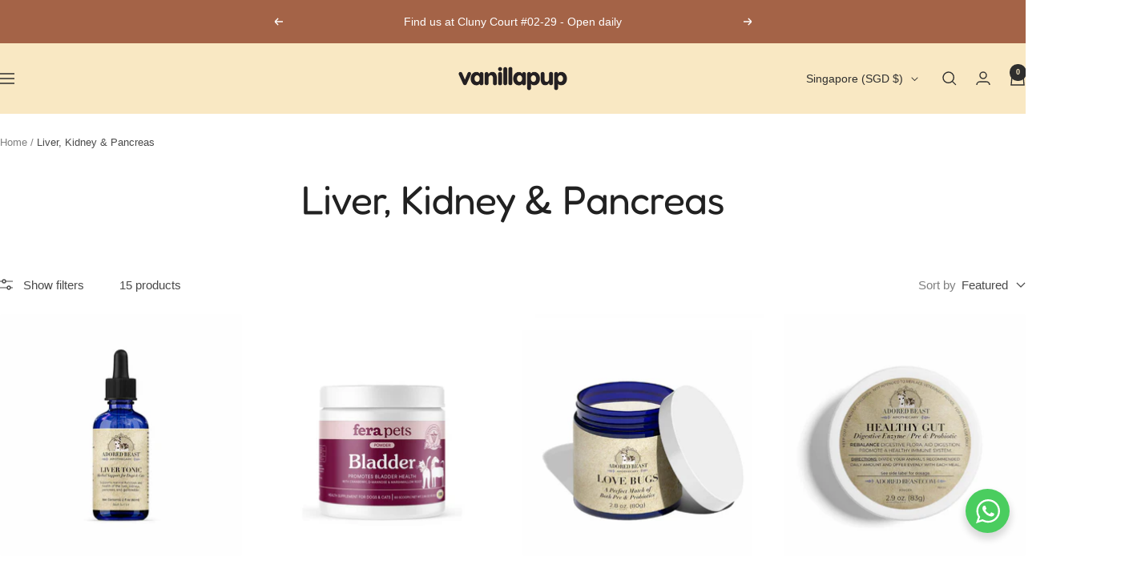

--- FILE ---
content_type: text/html; charset=utf-8
request_url: https://vanillapup.com/collections/liver-kidney-pancreas
body_size: 33950
content:
<!doctype html><html class="no-js" lang="en" dir="ltr">
  <head>
    <meta charset="utf-8">
    <meta name="viewport" content="width=device-width, initial-scale=1.0, height=device-height, minimum-scale=1.0, maximum-scale=1.0">
    <meta name="theme-color" content="#f9e8c3">

    <title>Liver, Kidney &amp; Pancreas</title><link rel="canonical" href="https://vanillapup.com/collections/liver-kidney-pancreas"><link rel="shortcut icon" href="//vanillapup.com/cdn/shop/files/Blog_Favicon-96x96_vanillapup_2x_9dbdb803-4a04-460f-8626-29148e6744a2.png?v=1664525811&width=96" type="image/png"><link rel="preconnect" href="https://cdn.shopify.com">
    <link rel="dns-prefetch" href="https://productreviews.shopifycdn.com">
    <link rel="dns-prefetch" href="https://www.google-analytics.com"><link rel="preconnect" href="https://fonts.shopifycdn.com" crossorigin><link rel="preload" as="style" href="//vanillapup.com/cdn/shop/t/67/assets/theme.css?v=40616585437609454331764134778">
    <link rel="preload" as="script" href="//vanillapup.com/cdn/shop/t/67/assets/vendor.js?v=32643890569905814191764134779">
    <link rel="preload" as="script" href="//vanillapup.com/cdn/shop/t/67/assets/theme.js?v=108561701893297286041764134778"><meta property="og:type" content="website">
  <meta property="og:title" content="Liver, Kidney &amp; Pancreas"><meta property="og:image" content="http://vanillapup.com/cdn/shop/collections/Liver_Kidney_Pancreas_shop_vanillapup_2x_3ab88243-25fb-49e4-9df4-835dbb9cebc3.jpg?v=1661844003&width=1024">
  <meta property="og:image:secure_url" content="https://vanillapup.com/cdn/shop/collections/Liver_Kidney_Pancreas_shop_vanillapup_2x_3ab88243-25fb-49e4-9df4-835dbb9cebc3.jpg?v=1661844003&width=1024">
  <meta property="og:image:width" content="1000">
  <meta property="og:image:height" content="1000"><meta property="og:url" content="https://vanillapup.com/collections/liver-kidney-pancreas">
<meta property="og:site_name" content="Vanillapup"><meta name="twitter:card" content="summary"><meta name="twitter:title" content="Liver, Kidney & Pancreas">
  <meta name="twitter:description" content=""><meta name="twitter:image" content="https://vanillapup.com/cdn/shop/collections/Liver_Kidney_Pancreas_shop_vanillapup_2x_3ab88243-25fb-49e4-9df4-835dbb9cebc3.jpg?v=1661844003&width=1200">
  <meta name="twitter:image:alt" content="Liver, Kidney &amp; Pancreas">
    <script type="application/ld+json">
  {
    "@context": "https://schema.org",
    "@type": "BreadcrumbList",
    "itemListElement": [{
        "@type": "ListItem",
        "position": 1,
        "name": "Home",
        "item": "https://vanillapup.com"
      },{
            "@type": "ListItem",
            "position": 2,
            "name": "Liver, Kidney \u0026 Pancreas",
            "item": "https://vanillapup.com/collections/liver-kidney-pancreas"
          }]
  }
</script>
    <link rel="preload" href="//vanillapup.com/cdn/fonts/fredoka/fredoka_n4.eb35fd8d4bb8056d7499b912e19fc60e645e4373.woff2" as="font" type="font/woff2" crossorigin><style>
  /* Typography (heading) */
  @font-face {
  font-family: Fredoka;
  font-weight: 400;
  font-style: normal;
  font-display: swap;
  src: url("//vanillapup.com/cdn/fonts/fredoka/fredoka_n4.eb35fd8d4bb8056d7499b912e19fc60e645e4373.woff2") format("woff2"),
       url("//vanillapup.com/cdn/fonts/fredoka/fredoka_n4.bc34ad1871d4011d11d39d0d6c4f34a458b5ead4.woff") format("woff");
}

/* Typography (body) */
  



:root {--heading-color: 33, 33, 33;
    --text-color: 73, 73, 73;
    --background: 255, 255, 255;
    --secondary-background: 249, 249, 249;
    --border-color: 228, 228, 228;
    --border-color-darker: 182, 182, 182;
    --success-color: 118, 185, 137;
    --success-background: 228, 241, 231;
    --error-color: 206, 57, 33;
    --error-background: 252, 241, 239;
    --primary-button-background: 164, 99, 71;
    --primary-button-text-color: 249, 232, 195;
    --secondary-button-background: 249, 232, 195;
    --secondary-button-text-color: 164, 99, 71;
    --product-star-rating: 249, 232, 195;
    --product-on-sale-accent: 255, 128, 88;
    --product-sold-out-accent: 91, 91, 91;
    --product-custom-label-background: 164, 99, 71;
    --product-custom-label-text-color: 255, 255, 255;
    --product-custom-label-2-background: 250, 246, 238;
    --product-custom-label-2-text-color: 0, 0, 0;
    --product-low-stock-text-color: 132, 0, 31;
    --product-in-stock-text-color: 68, 67, 41;
    --loading-bar-background: 73, 73, 73;

    /* We duplicate some "base" colors as root colors, which is useful to use on drawer elements or popover without. Those should not be overridden to avoid issues */
    --root-heading-color: 33, 33, 33;
    --root-text-color: 73, 73, 73;
    --root-background: 255, 255, 255;
    --root-border-color: 228, 228, 228;
    --root-primary-button-background: 164, 99, 71;
    --root-primary-button-text-color: 249, 232, 195;

    --base-font-size: 15px;
    --heading-font-family: Fredoka, sans-serif;
    --heading-font-weight: 400;
    --heading-font-style: normal;
    --heading-text-transform: normal;
    --text-font-family: "system_ui", -apple-system, 'Segoe UI', Roboto, 'Helvetica Neue', 'Noto Sans', 'Liberation Sans', Arial, sans-serif, 'Apple Color Emoji', 'Segoe UI Emoji', 'Segoe UI Symbol', 'Noto Color Emoji';
    --text-font-weight: 400;
    --text-font-style: normal;
    --text-font-bold-weight: 700;

    /* Typography (font size) */
    --heading-xxsmall-font-size: 10px;
    --heading-xsmall-font-size: 10px;
    --heading-small-font-size: 11px;
    --heading-large-font-size: 32px;
    --heading-h1-font-size: 32px;
    --heading-h2-font-size: 28px;
    --heading-h3-font-size: 26px;
    --heading-h4-font-size: 22px;
    --heading-h5-font-size: 18px;
    --heading-h6-font-size: 16px;

    /* Control the look and feel of the theme by changing radius of various elements */
    --button-border-radius: 14px;
    --block-border-radius: 8px;
    --block-border-radius-reduced: 4px;
    --color-swatch-border-radius: 100%;

    /* Button size */
    --button-height: 48px;
    --button-small-height: 40px;

    /* Form related */
    --form-input-field-height: 48px;
    --form-input-gap: 16px;
    --form-submit-margin: 24px;

    /* Product listing related variables */
    --product-list-block-spacing: 32px;

    /* Video related */
    --play-button-background: 255, 255, 255;
    --play-button-arrow: 73, 73, 73;

    /* RTL support */
    --transform-logical-flip: 1;
    --transform-origin-start: left;
    --transform-origin-end: right;

    /* Other */
    --zoom-cursor-svg-url: url(//vanillapup.com/cdn/shop/t/67/assets/zoom-cursor.svg?v=46865862978551828461764134824);
    --arrow-right-svg-url: url(//vanillapup.com/cdn/shop/t/67/assets/arrow-right.svg?v=140344950247292361801764134824);
    --arrow-left-svg-url: url(//vanillapup.com/cdn/shop/t/67/assets/arrow-left.svg?v=6925225700462263601764134824);

    /* Some useful variables that we can reuse in our CSS. Some explanation are needed for some of them:
       - container-max-width-minus-gutters: represents the container max width without the edge gutters
       - container-outer-width: considering the screen width, represent all the space outside the container
       - container-outer-margin: same as container-outer-width but get set to 0 inside a container
       - container-inner-width: the effective space inside the container (minus gutters)
       - grid-column-width: represents the width of a single column of the grid
       - vertical-breather: this is a variable that defines the global "spacing" between sections, and inside the section
                            to create some "breath" and minimum spacing
     */
    --container-max-width: 1600px;
    --container-gutter: 24px;
    --container-max-width-minus-gutters: calc(var(--container-max-width) - (var(--container-gutter)) * 2);
    --container-outer-width: max(calc((100vw - var(--container-max-width-minus-gutters)) / 2), var(--container-gutter));
    --container-outer-margin: var(--container-outer-width);
    --container-inner-width: calc(100vw - var(--container-outer-width) * 2);

    --grid-column-count: 10;
    --grid-gap: 24px;
    --grid-column-width: calc((100vw - var(--container-outer-width) * 2 - var(--grid-gap) * (var(--grid-column-count) - 1)) / var(--grid-column-count));

    --vertical-breather: 28px;
    --vertical-breather-tight: 28px;

    /* Shopify related variables */
    --payment-terms-background-color: #ffffff;
  }

  @media screen and (min-width: 741px) {
    :root {
      --container-gutter: 40px;
      --grid-column-count: 20;
      --vertical-breather: 40px;
      --vertical-breather-tight: 40px;

      /* Typography (font size) */
      --heading-xsmall-font-size: 11px;
      --heading-small-font-size: 12px;
      --heading-large-font-size: 48px;
      --heading-h1-font-size: 48px;
      --heading-h2-font-size: 36px;
      --heading-h3-font-size: 30px;
      --heading-h4-font-size: 22px;
      --heading-h5-font-size: 18px;
      --heading-h6-font-size: 16px;

      /* Form related */
      --form-input-field-height: 52px;
      --form-submit-margin: 32px;

      /* Button size */
      --button-height: 52px;
      --button-small-height: 44px;
    }
  }

  @media screen and (min-width: 1200px) {
    :root {
      --vertical-breather: 48px;
      --vertical-breather-tight: 48px;
      --product-list-block-spacing: 48px;

      /* Typography */
      --heading-large-font-size: 58px;
      --heading-h1-font-size: 50px;
      --heading-h2-font-size: 44px;
      --heading-h3-font-size: 32px;
      --heading-h4-font-size: 26px;
      --heading-h5-font-size: 22px;
      --heading-h6-font-size: 16px;
    }
  }

  @media screen and (min-width: 1600px) {
    :root {
      --vertical-breather: 48px;
      --vertical-breather-tight: 48px;
    }
  }
</style>
    <script>
  // This allows to expose several variables to the global scope, to be used in scripts
  window.themeVariables = {
    settings: {
      direction: "ltr",
      pageType: "collection",
      cartCount: 0,
      moneyFormat: "${{amount}}",
      moneyWithCurrencyFormat: "${{amount}} SGD",
      showVendor: false,
      discountMode: "percentage",
      currencyCodeEnabled: false,
      cartType: "message",
      cartCurrency: "SGD",
      mobileZoomFactor: 2.5
    },

    routes: {
      host: "vanillapup.com",
      rootUrl: "\/",
      rootUrlWithoutSlash: '',
      cartUrl: "\/cart",
      cartAddUrl: "\/cart\/add",
      cartChangeUrl: "\/cart\/change",
      searchUrl: "\/search",
      predictiveSearchUrl: "\/search\/suggest",
      productRecommendationsUrl: "\/recommendations\/products"
    },

    strings: {
      accessibilityDelete: "Delete",
      accessibilityClose: "Close",
      collectionSoldOut: "Sold out",
      collectionDiscount: "Save @savings@",
      productSalePrice: "Sale price",
      productRegularPrice: "Regular price",
      productFormUnavailable: "Unavailable",
      productFormSoldOut: "Sold out",
      productFormPreOrder: "Pre-order",
      productFormAddToCart: "Add to cart",
      searchNoResults: "No results could be found.",
      searchNewSearch: "New search",
      searchProducts: "Products",
      searchArticles: "Journal",
      searchPages: "Pages",
      searchCollections: "Collections",
      cartViewCart: "View cart",
      cartItemAdded: "Item added to your cart!",
      cartItemAddedShort: "Added to your cart!",
      cartAddOrderNote: "Add order note",
      cartEditOrderNote: "Edit order note",
      shippingEstimatorNoResults: "Sorry, we do not ship to your address.",
      shippingEstimatorOneResult: "There is one shipping rate for your address:",
      shippingEstimatorMultipleResults: "There are several shipping rates for your address:",
      shippingEstimatorError: "One or more error occurred while retrieving shipping rates:"
    },

    libs: {
      flickity: "\/\/vanillapup.com\/cdn\/shop\/t\/67\/assets\/flickity.js?v=176646718982628074891764134776",
      photoswipe: "\/\/vanillapup.com\/cdn\/shop\/t\/67\/assets\/photoswipe.js?v=132268647426145925301764134777",
      qrCode: "\/\/vanillapup.com\/cdn\/shopifycloud\/storefront\/assets\/themes_support\/vendor\/qrcode-3f2b403b.js"
    },

    breakpoints: {
      phone: 'screen and (max-width: 740px)',
      tablet: 'screen and (min-width: 741px) and (max-width: 999px)',
      tabletAndUp: 'screen and (min-width: 741px)',
      pocket: 'screen and (max-width: 999px)',
      lap: 'screen and (min-width: 1000px) and (max-width: 1199px)',
      lapAndUp: 'screen and (min-width: 1000px)',
      desktop: 'screen and (min-width: 1200px)',
      wide: 'screen and (min-width: 1400px)'
    }
  };

  window.addEventListener('pageshow', async () => {
    const cartContent = await (await fetch(`${window.themeVariables.routes.cartUrl}.js`, {cache: 'reload'})).json();
    document.documentElement.dispatchEvent(new CustomEvent('cart:refresh', {detail: {cart: cartContent}}));
  });

  if ('noModule' in HTMLScriptElement.prototype) {
    // Old browsers (like IE) that does not support module will be considered as if not executing JS at all
    document.documentElement.className = document.documentElement.className.replace('no-js', 'js');

    requestAnimationFrame(() => {
      const viewportHeight = (window.visualViewport ? window.visualViewport.height : document.documentElement.clientHeight);
      document.documentElement.style.setProperty('--window-height',viewportHeight + 'px');
    });
  }</script>

    <link rel="stylesheet" href="//vanillapup.com/cdn/shop/t/67/assets/theme.css?v=40616585437609454331764134778">

    <script src="//vanillapup.com/cdn/shop/t/67/assets/vendor.js?v=32643890569905814191764134779" defer></script>
    <script src="//vanillapup.com/cdn/shop/t/67/assets/theme.js?v=108561701893297286041764134778" defer></script>
    <script src="//vanillapup.com/cdn/shop/t/67/assets/custom.js?v=167639537848865775061764134776" defer></script>

    <script>window.performance && window.performance.mark && window.performance.mark('shopify.content_for_header.start');</script><meta name="robots" content="noindex,nofollow">
<meta name="google-site-verification" content="AbqtN_Zv9adykt6n04rbKKl3YjFpbz3Vkz3vRrb_5f8">
<meta name="facebook-domain-verification" content="hceh7afz0mkcb4a86xspybcb07o5yd">
<meta id="shopify-digital-wallet" name="shopify-digital-wallet" content="/12302482/digital_wallets/dialog">
<meta name="shopify-checkout-api-token" content="da439593b0daa84f5aa6bc57bc7085ec">
<link rel="alternate" type="application/atom+xml" title="Feed" href="/collections/liver-kidney-pancreas.atom" />
<link rel="alternate" type="application/json+oembed" href="https://vanillapup.com/collections/liver-kidney-pancreas.oembed">
<script async="async" src="/checkouts/internal/preloads.js?locale=en-SG"></script>
<script id="apple-pay-shop-capabilities" type="application/json">{"shopId":12302482,"countryCode":"SG","currencyCode":"SGD","merchantCapabilities":["supports3DS"],"merchantId":"gid:\/\/shopify\/Shop\/12302482","merchantName":"Vanillapup","requiredBillingContactFields":["postalAddress","email","phone"],"requiredShippingContactFields":["postalAddress","email","phone"],"shippingType":"shipping","supportedNetworks":["visa","masterCard","amex"],"total":{"type":"pending","label":"Vanillapup","amount":"1.00"},"shopifyPaymentsEnabled":true,"supportsSubscriptions":true}</script>
<script id="shopify-features" type="application/json">{"accessToken":"da439593b0daa84f5aa6bc57bc7085ec","betas":["rich-media-storefront-analytics"],"domain":"vanillapup.com","predictiveSearch":true,"shopId":12302482,"locale":"en"}</script>
<script>var Shopify = Shopify || {};
Shopify.shop = "shop-vanillapup.myshopify.com";
Shopify.locale = "en";
Shopify.currency = {"active":"SGD","rate":"1.0"};
Shopify.country = "SG";
Shopify.theme = {"name":"Focal \/\/ BFCM 2025","id":157421076715,"schema_name":"Focal","schema_version":"12.4.0","theme_store_id":714,"role":"main"};
Shopify.theme.handle = "null";
Shopify.theme.style = {"id":null,"handle":null};
Shopify.cdnHost = "vanillapup.com/cdn";
Shopify.routes = Shopify.routes || {};
Shopify.routes.root = "/";</script>
<script type="module">!function(o){(o.Shopify=o.Shopify||{}).modules=!0}(window);</script>
<script>!function(o){function n(){var o=[];function n(){o.push(Array.prototype.slice.apply(arguments))}return n.q=o,n}var t=o.Shopify=o.Shopify||{};t.loadFeatures=n(),t.autoloadFeatures=n()}(window);</script>
<script id="shop-js-analytics" type="application/json">{"pageType":"collection"}</script>
<script defer="defer" async type="module" src="//vanillapup.com/cdn/shopifycloud/shop-js/modules/v2/client.init-shop-cart-sync_BdyHc3Nr.en.esm.js"></script>
<script defer="defer" async type="module" src="//vanillapup.com/cdn/shopifycloud/shop-js/modules/v2/chunk.common_Daul8nwZ.esm.js"></script>
<script type="module">
  await import("//vanillapup.com/cdn/shopifycloud/shop-js/modules/v2/client.init-shop-cart-sync_BdyHc3Nr.en.esm.js");
await import("//vanillapup.com/cdn/shopifycloud/shop-js/modules/v2/chunk.common_Daul8nwZ.esm.js");

  window.Shopify.SignInWithShop?.initShopCartSync?.({"fedCMEnabled":true,"windoidEnabled":true});

</script>
<script id="__st">var __st={"a":12302482,"offset":28800,"reqid":"384b8d22-4817-425e-b114-97da3a69d582-1769013370","pageurl":"vanillapup.com\/collections\/liver-kidney-pancreas","u":"c6087c3d48a9","p":"collection","rtyp":"collection","rid":161483292756};</script>
<script>window.ShopifyPaypalV4VisibilityTracking = true;</script>
<script id="captcha-bootstrap">!function(){'use strict';const t='contact',e='account',n='new_comment',o=[[t,t],['blogs',n],['comments',n],[t,'customer']],c=[[e,'customer_login'],[e,'guest_login'],[e,'recover_customer_password'],[e,'create_customer']],r=t=>t.map((([t,e])=>`form[action*='/${t}']:not([data-nocaptcha='true']) input[name='form_type'][value='${e}']`)).join(','),a=t=>()=>t?[...document.querySelectorAll(t)].map((t=>t.form)):[];function s(){const t=[...o],e=r(t);return a(e)}const i='password',u='form_key',d=['recaptcha-v3-token','g-recaptcha-response','h-captcha-response',i],f=()=>{try{return window.sessionStorage}catch{return}},m='__shopify_v',_=t=>t.elements[u];function p(t,e,n=!1){try{const o=window.sessionStorage,c=JSON.parse(o.getItem(e)),{data:r}=function(t){const{data:e,action:n}=t;return t[m]||n?{data:e,action:n}:{data:t,action:n}}(c);for(const[e,n]of Object.entries(r))t.elements[e]&&(t.elements[e].value=n);n&&o.removeItem(e)}catch(o){console.error('form repopulation failed',{error:o})}}const l='form_type',E='cptcha';function T(t){t.dataset[E]=!0}const w=window,h=w.document,L='Shopify',v='ce_forms',y='captcha';let A=!1;((t,e)=>{const n=(g='f06e6c50-85a8-45c8-87d0-21a2b65856fe',I='https://cdn.shopify.com/shopifycloud/storefront-forms-hcaptcha/ce_storefront_forms_captcha_hcaptcha.v1.5.2.iife.js',D={infoText:'Protected by hCaptcha',privacyText:'Privacy',termsText:'Terms'},(t,e,n)=>{const o=w[L][v],c=o.bindForm;if(c)return c(t,g,e,D).then(n);var r;o.q.push([[t,g,e,D],n]),r=I,A||(h.body.append(Object.assign(h.createElement('script'),{id:'captcha-provider',async:!0,src:r})),A=!0)});var g,I,D;w[L]=w[L]||{},w[L][v]=w[L][v]||{},w[L][v].q=[],w[L][y]=w[L][y]||{},w[L][y].protect=function(t,e){n(t,void 0,e),T(t)},Object.freeze(w[L][y]),function(t,e,n,w,h,L){const[v,y,A,g]=function(t,e,n){const i=e?o:[],u=t?c:[],d=[...i,...u],f=r(d),m=r(i),_=r(d.filter((([t,e])=>n.includes(e))));return[a(f),a(m),a(_),s()]}(w,h,L),I=t=>{const e=t.target;return e instanceof HTMLFormElement?e:e&&e.form},D=t=>v().includes(t);t.addEventListener('submit',(t=>{const e=I(t);if(!e)return;const n=D(e)&&!e.dataset.hcaptchaBound&&!e.dataset.recaptchaBound,o=_(e),c=g().includes(e)&&(!o||!o.value);(n||c)&&t.preventDefault(),c&&!n&&(function(t){try{if(!f())return;!function(t){const e=f();if(!e)return;const n=_(t);if(!n)return;const o=n.value;o&&e.removeItem(o)}(t);const e=Array.from(Array(32),(()=>Math.random().toString(36)[2])).join('');!function(t,e){_(t)||t.append(Object.assign(document.createElement('input'),{type:'hidden',name:u})),t.elements[u].value=e}(t,e),function(t,e){const n=f();if(!n)return;const o=[...t.querySelectorAll(`input[type='${i}']`)].map((({name:t})=>t)),c=[...d,...o],r={};for(const[a,s]of new FormData(t).entries())c.includes(a)||(r[a]=s);n.setItem(e,JSON.stringify({[m]:1,action:t.action,data:r}))}(t,e)}catch(e){console.error('failed to persist form',e)}}(e),e.submit())}));const S=(t,e)=>{t&&!t.dataset[E]&&(n(t,e.some((e=>e===t))),T(t))};for(const o of['focusin','change'])t.addEventListener(o,(t=>{const e=I(t);D(e)&&S(e,y())}));const B=e.get('form_key'),M=e.get(l),P=B&&M;t.addEventListener('DOMContentLoaded',(()=>{const t=y();if(P)for(const e of t)e.elements[l].value===M&&p(e,B);[...new Set([...A(),...v().filter((t=>'true'===t.dataset.shopifyCaptcha))])].forEach((e=>S(e,t)))}))}(h,new URLSearchParams(w.location.search),n,t,e,['guest_login'])})(!0,!0)}();</script>
<script integrity="sha256-4kQ18oKyAcykRKYeNunJcIwy7WH5gtpwJnB7kiuLZ1E=" data-source-attribution="shopify.loadfeatures" defer="defer" src="//vanillapup.com/cdn/shopifycloud/storefront/assets/storefront/load_feature-a0a9edcb.js" crossorigin="anonymous"></script>
<script data-source-attribution="shopify.dynamic_checkout.dynamic.init">var Shopify=Shopify||{};Shopify.PaymentButton=Shopify.PaymentButton||{isStorefrontPortableWallets:!0,init:function(){window.Shopify.PaymentButton.init=function(){};var t=document.createElement("script");t.src="https://vanillapup.com/cdn/shopifycloud/portable-wallets/latest/portable-wallets.en.js",t.type="module",document.head.appendChild(t)}};
</script>
<script data-source-attribution="shopify.dynamic_checkout.buyer_consent">
  function portableWalletsHideBuyerConsent(e){var t=document.getElementById("shopify-buyer-consent"),n=document.getElementById("shopify-subscription-policy-button");t&&n&&(t.classList.add("hidden"),t.setAttribute("aria-hidden","true"),n.removeEventListener("click",e))}function portableWalletsShowBuyerConsent(e){var t=document.getElementById("shopify-buyer-consent"),n=document.getElementById("shopify-subscription-policy-button");t&&n&&(t.classList.remove("hidden"),t.removeAttribute("aria-hidden"),n.addEventListener("click",e))}window.Shopify?.PaymentButton&&(window.Shopify.PaymentButton.hideBuyerConsent=portableWalletsHideBuyerConsent,window.Shopify.PaymentButton.showBuyerConsent=portableWalletsShowBuyerConsent);
</script>
<script data-source-attribution="shopify.dynamic_checkout.cart.bootstrap">document.addEventListener("DOMContentLoaded",(function(){function t(){return document.querySelector("shopify-accelerated-checkout-cart, shopify-accelerated-checkout")}if(t())Shopify.PaymentButton.init();else{new MutationObserver((function(e,n){t()&&(Shopify.PaymentButton.init(),n.disconnect())})).observe(document.body,{childList:!0,subtree:!0})}}));
</script>
<link id="shopify-accelerated-checkout-styles" rel="stylesheet" media="screen" href="https://vanillapup.com/cdn/shopifycloud/portable-wallets/latest/accelerated-checkout-backwards-compat.css" crossorigin="anonymous">
<style id="shopify-accelerated-checkout-cart">
        #shopify-buyer-consent {
  margin-top: 1em;
  display: inline-block;
  width: 100%;
}

#shopify-buyer-consent.hidden {
  display: none;
}

#shopify-subscription-policy-button {
  background: none;
  border: none;
  padding: 0;
  text-decoration: underline;
  font-size: inherit;
  cursor: pointer;
}

#shopify-subscription-policy-button::before {
  box-shadow: none;
}

      </style>

<script>window.performance && window.performance.mark && window.performance.mark('shopify.content_for_header.end');</script>
  <!-- BEGIN app block: shopify://apps/klaviyo-email-marketing-sms/blocks/klaviyo-onsite-embed/2632fe16-c075-4321-a88b-50b567f42507 -->












  <script async src="https://static.klaviyo.com/onsite/js/HiBfGB/klaviyo.js?company_id=HiBfGB"></script>
  <script>!function(){if(!window.klaviyo){window._klOnsite=window._klOnsite||[];try{window.klaviyo=new Proxy({},{get:function(n,i){return"push"===i?function(){var n;(n=window._klOnsite).push.apply(n,arguments)}:function(){for(var n=arguments.length,o=new Array(n),w=0;w<n;w++)o[w]=arguments[w];var t="function"==typeof o[o.length-1]?o.pop():void 0,e=new Promise((function(n){window._klOnsite.push([i].concat(o,[function(i){t&&t(i),n(i)}]))}));return e}}})}catch(n){window.klaviyo=window.klaviyo||[],window.klaviyo.push=function(){var n;(n=window._klOnsite).push.apply(n,arguments)}}}}();</script>

  




  <script>
    window.klaviyoReviewsProductDesignMode = false
  </script>







<!-- END app block --><!-- BEGIN app block: shopify://apps/hulk-product-options/blocks/app-embed/380168ef-9475-4244-a291-f66b189208b5 --><!-- BEGIN app snippet: hulkapps_product_options --><script>
    
        window.hulkapps = {
        shop_slug: "shop-vanillapup",
        store_id: "shop-vanillapup.myshopify.com",
        money_format: "${{amount}}",
        cart: null,
        product: null,
        product_collections: null,
        product_variants: null,
        is_volume_discount: null,
        is_product_option: true,
        product_id: null,
        page_type: null,
        po_url: "https://productoption.hulkapps.com",
        po_proxy_url: "https://vanillapup.com",
        vd_url: "https://volumediscount.hulkapps.com",
        customer: null,
        hulkapps_extension_js: true

    }
    window.is_hulkpo_installed=true
    

      window.hulkapps.page_type = "cart";
      window.hulkapps.cart = {"note":null,"attributes":{},"original_total_price":0,"total_price":0,"total_discount":0,"total_weight":0.0,"item_count":0,"items":[],"requires_shipping":false,"currency":"SGD","items_subtotal_price":0,"cart_level_discount_applications":[],"checkout_charge_amount":0}
      if (typeof window.hulkapps.cart.items == "object") {
        for (var i=0; i<window.hulkapps.cart.items.length; i++) {
          ["sku", "grams", "vendor", "url", "image", "handle", "requires_shipping", "product_type", "product_description"].map(function(a) {
            delete window.hulkapps.cart.items[i][a]
          })
        }
      }
      window.hulkapps.cart_collections = {}
      

    

</script>

<!-- END app snippet --><!-- END app block --><script src="https://cdn.shopify.com/extensions/019bdd7a-c110-7969-8f1c-937dfc03ea8a/smile-io-272/assets/smile-loader.js" type="text/javascript" defer="defer"></script>
<script src="https://cdn.shopify.com/extensions/019bdef3-ad0a-728f-8c72-eda2a502dab2/productoption-173/assets/hulkcode.js" type="text/javascript" defer="defer"></script>
<link href="https://cdn.shopify.com/extensions/019bdef3-ad0a-728f-8c72-eda2a502dab2/productoption-173/assets/hulkcode.css" rel="stylesheet" type="text/css" media="all">
<link href="https://monorail-edge.shopifysvc.com" rel="dns-prefetch">
<script>(function(){if ("sendBeacon" in navigator && "performance" in window) {try {var session_token_from_headers = performance.getEntriesByType('navigation')[0].serverTiming.find(x => x.name == '_s').description;} catch {var session_token_from_headers = undefined;}var session_cookie_matches = document.cookie.match(/_shopify_s=([^;]*)/);var session_token_from_cookie = session_cookie_matches && session_cookie_matches.length === 2 ? session_cookie_matches[1] : "";var session_token = session_token_from_headers || session_token_from_cookie || "";function handle_abandonment_event(e) {var entries = performance.getEntries().filter(function(entry) {return /monorail-edge.shopifysvc.com/.test(entry.name);});if (!window.abandonment_tracked && entries.length === 0) {window.abandonment_tracked = true;var currentMs = Date.now();var navigation_start = performance.timing.navigationStart;var payload = {shop_id: 12302482,url: window.location.href,navigation_start,duration: currentMs - navigation_start,session_token,page_type: "collection"};window.navigator.sendBeacon("https://monorail-edge.shopifysvc.com/v1/produce", JSON.stringify({schema_id: "online_store_buyer_site_abandonment/1.1",payload: payload,metadata: {event_created_at_ms: currentMs,event_sent_at_ms: currentMs}}));}}window.addEventListener('pagehide', handle_abandonment_event);}}());</script>
<script id="web-pixels-manager-setup">(function e(e,d,r,n,o){if(void 0===o&&(o={}),!Boolean(null===(a=null===(i=window.Shopify)||void 0===i?void 0:i.analytics)||void 0===a?void 0:a.replayQueue)){var i,a;window.Shopify=window.Shopify||{};var t=window.Shopify;t.analytics=t.analytics||{};var s=t.analytics;s.replayQueue=[],s.publish=function(e,d,r){return s.replayQueue.push([e,d,r]),!0};try{self.performance.mark("wpm:start")}catch(e){}var l=function(){var e={modern:/Edge?\/(1{2}[4-9]|1[2-9]\d|[2-9]\d{2}|\d{4,})\.\d+(\.\d+|)|Firefox\/(1{2}[4-9]|1[2-9]\d|[2-9]\d{2}|\d{4,})\.\d+(\.\d+|)|Chrom(ium|e)\/(9{2}|\d{3,})\.\d+(\.\d+|)|(Maci|X1{2}).+ Version\/(15\.\d+|(1[6-9]|[2-9]\d|\d{3,})\.\d+)([,.]\d+|)( \(\w+\)|)( Mobile\/\w+|) Safari\/|Chrome.+OPR\/(9{2}|\d{3,})\.\d+\.\d+|(CPU[ +]OS|iPhone[ +]OS|CPU[ +]iPhone|CPU IPhone OS|CPU iPad OS)[ +]+(15[._]\d+|(1[6-9]|[2-9]\d|\d{3,})[._]\d+)([._]\d+|)|Android:?[ /-](13[3-9]|1[4-9]\d|[2-9]\d{2}|\d{4,})(\.\d+|)(\.\d+|)|Android.+Firefox\/(13[5-9]|1[4-9]\d|[2-9]\d{2}|\d{4,})\.\d+(\.\d+|)|Android.+Chrom(ium|e)\/(13[3-9]|1[4-9]\d|[2-9]\d{2}|\d{4,})\.\d+(\.\d+|)|SamsungBrowser\/([2-9]\d|\d{3,})\.\d+/,legacy:/Edge?\/(1[6-9]|[2-9]\d|\d{3,})\.\d+(\.\d+|)|Firefox\/(5[4-9]|[6-9]\d|\d{3,})\.\d+(\.\d+|)|Chrom(ium|e)\/(5[1-9]|[6-9]\d|\d{3,})\.\d+(\.\d+|)([\d.]+$|.*Safari\/(?![\d.]+ Edge\/[\d.]+$))|(Maci|X1{2}).+ Version\/(10\.\d+|(1[1-9]|[2-9]\d|\d{3,})\.\d+)([,.]\d+|)( \(\w+\)|)( Mobile\/\w+|) Safari\/|Chrome.+OPR\/(3[89]|[4-9]\d|\d{3,})\.\d+\.\d+|(CPU[ +]OS|iPhone[ +]OS|CPU[ +]iPhone|CPU IPhone OS|CPU iPad OS)[ +]+(10[._]\d+|(1[1-9]|[2-9]\d|\d{3,})[._]\d+)([._]\d+|)|Android:?[ /-](13[3-9]|1[4-9]\d|[2-9]\d{2}|\d{4,})(\.\d+|)(\.\d+|)|Mobile Safari.+OPR\/([89]\d|\d{3,})\.\d+\.\d+|Android.+Firefox\/(13[5-9]|1[4-9]\d|[2-9]\d{2}|\d{4,})\.\d+(\.\d+|)|Android.+Chrom(ium|e)\/(13[3-9]|1[4-9]\d|[2-9]\d{2}|\d{4,})\.\d+(\.\d+|)|Android.+(UC? ?Browser|UCWEB|U3)[ /]?(15\.([5-9]|\d{2,})|(1[6-9]|[2-9]\d|\d{3,})\.\d+)\.\d+|SamsungBrowser\/(5\.\d+|([6-9]|\d{2,})\.\d+)|Android.+MQ{2}Browser\/(14(\.(9|\d{2,})|)|(1[5-9]|[2-9]\d|\d{3,})(\.\d+|))(\.\d+|)|K[Aa][Ii]OS\/(3\.\d+|([4-9]|\d{2,})\.\d+)(\.\d+|)/},d=e.modern,r=e.legacy,n=navigator.userAgent;return n.match(d)?"modern":n.match(r)?"legacy":"unknown"}(),u="modern"===l?"modern":"legacy",c=(null!=n?n:{modern:"",legacy:""})[u],f=function(e){return[e.baseUrl,"/wpm","/b",e.hashVersion,"modern"===e.buildTarget?"m":"l",".js"].join("")}({baseUrl:d,hashVersion:r,buildTarget:u}),m=function(e){var d=e.version,r=e.bundleTarget,n=e.surface,o=e.pageUrl,i=e.monorailEndpoint;return{emit:function(e){var a=e.status,t=e.errorMsg,s=(new Date).getTime(),l=JSON.stringify({metadata:{event_sent_at_ms:s},events:[{schema_id:"web_pixels_manager_load/3.1",payload:{version:d,bundle_target:r,page_url:o,status:a,surface:n,error_msg:t},metadata:{event_created_at_ms:s}}]});if(!i)return console&&console.warn&&console.warn("[Web Pixels Manager] No Monorail endpoint provided, skipping logging."),!1;try{return self.navigator.sendBeacon.bind(self.navigator)(i,l)}catch(e){}var u=new XMLHttpRequest;try{return u.open("POST",i,!0),u.setRequestHeader("Content-Type","text/plain"),u.send(l),!0}catch(e){return console&&console.warn&&console.warn("[Web Pixels Manager] Got an unhandled error while logging to Monorail."),!1}}}}({version:r,bundleTarget:l,surface:e.surface,pageUrl:self.location.href,monorailEndpoint:e.monorailEndpoint});try{o.browserTarget=l,function(e){var d=e.src,r=e.async,n=void 0===r||r,o=e.onload,i=e.onerror,a=e.sri,t=e.scriptDataAttributes,s=void 0===t?{}:t,l=document.createElement("script"),u=document.querySelector("head"),c=document.querySelector("body");if(l.async=n,l.src=d,a&&(l.integrity=a,l.crossOrigin="anonymous"),s)for(var f in s)if(Object.prototype.hasOwnProperty.call(s,f))try{l.dataset[f]=s[f]}catch(e){}if(o&&l.addEventListener("load",o),i&&l.addEventListener("error",i),u)u.appendChild(l);else{if(!c)throw new Error("Did not find a head or body element to append the script");c.appendChild(l)}}({src:f,async:!0,onload:function(){if(!function(){var e,d;return Boolean(null===(d=null===(e=window.Shopify)||void 0===e?void 0:e.analytics)||void 0===d?void 0:d.initialized)}()){var d=window.webPixelsManager.init(e)||void 0;if(d){var r=window.Shopify.analytics;r.replayQueue.forEach((function(e){var r=e[0],n=e[1],o=e[2];d.publishCustomEvent(r,n,o)})),r.replayQueue=[],r.publish=d.publishCustomEvent,r.visitor=d.visitor,r.initialized=!0}}},onerror:function(){return m.emit({status:"failed",errorMsg:"".concat(f," has failed to load")})},sri:function(e){var d=/^sha384-[A-Za-z0-9+/=]+$/;return"string"==typeof e&&d.test(e)}(c)?c:"",scriptDataAttributes:o}),m.emit({status:"loading"})}catch(e){m.emit({status:"failed",errorMsg:(null==e?void 0:e.message)||"Unknown error"})}}})({shopId: 12302482,storefrontBaseUrl: "https://vanillapup.com",extensionsBaseUrl: "https://extensions.shopifycdn.com/cdn/shopifycloud/web-pixels-manager",monorailEndpoint: "https://monorail-edge.shopifysvc.com/unstable/produce_batch",surface: "storefront-renderer",enabledBetaFlags: ["2dca8a86"],webPixelsConfigList: [{"id":"473366763","configuration":"{\"config\":\"{\\\"google_tag_ids\\\":[\\\"G-LGYT80DHLQ\\\",\\\"AW-775999811\\\",\\\"GT-M6X3WSQ\\\"],\\\"target_country\\\":\\\"SG\\\",\\\"gtag_events\\\":[{\\\"type\\\":\\\"begin_checkout\\\",\\\"action_label\\\":[\\\"G-LGYT80DHLQ\\\",\\\"AW-775999811\\\/hNb2COH27pABEMOig_IC\\\"]},{\\\"type\\\":\\\"search\\\",\\\"action_label\\\":[\\\"G-LGYT80DHLQ\\\",\\\"AW-775999811\\\/DrfbCOT27pABEMOig_IC\\\"]},{\\\"type\\\":\\\"view_item\\\",\\\"action_label\\\":[\\\"G-LGYT80DHLQ\\\",\\\"AW-775999811\\\/oUAdCNv27pABEMOig_IC\\\",\\\"MC-3Z20MY6JH5\\\"]},{\\\"type\\\":\\\"purchase\\\",\\\"action_label\\\":[\\\"G-LGYT80DHLQ\\\",\\\"AW-775999811\\\/71m3CNj27pABEMOig_IC\\\",\\\"MC-3Z20MY6JH5\\\"]},{\\\"type\\\":\\\"page_view\\\",\\\"action_label\\\":[\\\"G-LGYT80DHLQ\\\",\\\"AW-775999811\\\/2zcoCNX27pABEMOig_IC\\\",\\\"MC-3Z20MY6JH5\\\"]},{\\\"type\\\":\\\"add_payment_info\\\",\\\"action_label\\\":[\\\"G-LGYT80DHLQ\\\",\\\"AW-775999811\\\/-YhGCOf27pABEMOig_IC\\\"]},{\\\"type\\\":\\\"add_to_cart\\\",\\\"action_label\\\":[\\\"G-LGYT80DHLQ\\\",\\\"AW-775999811\\\/ZapDCN727pABEMOig_IC\\\"]}],\\\"enable_monitoring_mode\\\":false}\"}","eventPayloadVersion":"v1","runtimeContext":"OPEN","scriptVersion":"b2a88bafab3e21179ed38636efcd8a93","type":"APP","apiClientId":1780363,"privacyPurposes":[],"dataSharingAdjustments":{"protectedCustomerApprovalScopes":["read_customer_address","read_customer_email","read_customer_name","read_customer_personal_data","read_customer_phone"]}},{"id":"144146667","configuration":"{\"pixel_id\":\"643270918209771\",\"pixel_type\":\"facebook_pixel\"}","eventPayloadVersion":"v1","runtimeContext":"OPEN","scriptVersion":"ca16bc87fe92b6042fbaa3acc2fbdaa6","type":"APP","apiClientId":2329312,"privacyPurposes":["ANALYTICS","MARKETING","SALE_OF_DATA"],"dataSharingAdjustments":{"protectedCustomerApprovalScopes":["read_customer_address","read_customer_email","read_customer_name","read_customer_personal_data","read_customer_phone"]}},{"id":"shopify-app-pixel","configuration":"{}","eventPayloadVersion":"v1","runtimeContext":"STRICT","scriptVersion":"0450","apiClientId":"shopify-pixel","type":"APP","privacyPurposes":["ANALYTICS","MARKETING"]},{"id":"shopify-custom-pixel","eventPayloadVersion":"v1","runtimeContext":"LAX","scriptVersion":"0450","apiClientId":"shopify-pixel","type":"CUSTOM","privacyPurposes":["ANALYTICS","MARKETING"]}],isMerchantRequest: false,initData: {"shop":{"name":"Vanillapup","paymentSettings":{"currencyCode":"SGD"},"myshopifyDomain":"shop-vanillapup.myshopify.com","countryCode":"SG","storefrontUrl":"https:\/\/vanillapup.com"},"customer":null,"cart":null,"checkout":null,"productVariants":[],"purchasingCompany":null},},"https://vanillapup.com/cdn","fcfee988w5aeb613cpc8e4bc33m6693e112",{"modern":"","legacy":""},{"shopId":"12302482","storefrontBaseUrl":"https:\/\/vanillapup.com","extensionBaseUrl":"https:\/\/extensions.shopifycdn.com\/cdn\/shopifycloud\/web-pixels-manager","surface":"storefront-renderer","enabledBetaFlags":"[\"2dca8a86\"]","isMerchantRequest":"false","hashVersion":"fcfee988w5aeb613cpc8e4bc33m6693e112","publish":"custom","events":"[[\"page_viewed\",{}],[\"collection_viewed\",{\"collection\":{\"id\":\"161483292756\",\"title\":\"Liver, Kidney \u0026 Pancreas\",\"productVariants\":[{\"price\":{\"amount\":45.0,\"currencyCode\":\"SGD\"},\"product\":{\"title\":\"Adored Beast Liver Tonic | Support \u0026 Detoxifier\",\"vendor\":\"Adored Beast\",\"id\":\"3655796359252\",\"untranslatedTitle\":\"Adored Beast Liver Tonic | Support \u0026 Detoxifier\",\"url\":\"\/products\/adored-beast-liver-tonic\",\"type\":\"Pet Vitamins \u0026 Supplements\"},\"id\":\"28724144635988\",\"image\":{\"src\":\"\/\/vanillapup.com\/cdn\/shop\/files\/AdoredBeast-LiverTonic-3_vanillapup_2x_844256f8-1977-47f8-aca2-1627494beb0a.jpg?v=1757575713\"},\"sku\":\"\",\"title\":\"Default Title\",\"untranslatedTitle\":\"Default Title\"},{\"price\":{\"amount\":48.9,\"currencyCode\":\"SGD\"},\"product\":{\"title\":\"Fera Pets Bladder Support for Dogs and Cats\",\"vendor\":\"Fera Pets\",\"id\":\"6868577714358\",\"untranslatedTitle\":\"Fera Pets Bladder Support for Dogs and Cats\",\"url\":\"\/products\/fera-pet-organics-bladder-support\",\"type\":\"Pet Vitamins \u0026 Supplements\"},\"id\":\"40140954566838\",\"image\":{\"src\":\"\/\/vanillapup.com\/cdn\/shop\/files\/FeraPet-Supplements-BladderSupport-1_vanillapup.jpg?v=1767773402\"},\"sku\":\"4586\",\"title\":\"Default Title\",\"untranslatedTitle\":\"Default Title\"},{\"price\":{\"amount\":58.0,\"currencyCode\":\"SGD\"},\"product\":{\"title\":\"Adored Beast Love Bugs | Pre and Probiotics\",\"vendor\":\"Adored Beast\",\"id\":\"3656760885332\",\"untranslatedTitle\":\"Adored Beast Love Bugs | Pre and Probiotics\",\"url\":\"\/products\/adored-beast-love-bugs\",\"type\":\"Pet Vitamins \u0026 Supplements\"},\"id\":\"42426919420139\",\"image\":{\"src\":\"\/\/vanillapup.com\/cdn\/shop\/files\/AdoredBeastApothecary-LoveBugs-5_vanillapup_2x_3c00dc0b-8ec3-4ad9-abc9-50f2fa028add.jpg?v=1739006253\"},\"sku\":\"\",\"title\":\"40g\",\"untranslatedTitle\":\"40g\"},{\"price\":{\"amount\":60.0,\"currencyCode\":\"SGD\"},\"product\":{\"title\":\"Adored Beast Healthy Gut | Digestive Enzymes\",\"vendor\":\"Adored Beast\",\"id\":\"3655771455572\",\"untranslatedTitle\":\"Adored Beast Healthy Gut | Digestive Enzymes\",\"url\":\"\/products\/adored-beast-healthy-gut\",\"type\":\"Pet Vitamins \u0026 Supplements\"},\"id\":\"42700599034091\",\"image\":{\"src\":\"\/\/vanillapup.com\/cdn\/shop\/files\/AdoredBeastApothecary-HealthyGut-1_vanillapup_2x_308b4cbd-1d92-4688-9d6c-a7634eb5b6a4.jpg?v=1757565058\"},\"sku\":\"\",\"title\":\"41g\",\"untranslatedTitle\":\"41g\"},{\"price\":{\"amount\":56.0,\"currencyCode\":\"SGD\"},\"product\":{\"title\":\"Adored Beast Gut Soothe | Anti-Inflammatory\",\"vendor\":\"Adored Beast\",\"id\":\"3656736866388\",\"untranslatedTitle\":\"Adored Beast Gut Soothe | Anti-Inflammatory\",\"url\":\"\/products\/adored-beast-gut-soothe\",\"type\":\"Pet Vitamins \u0026 Supplements\"},\"id\":\"43914447192299\",\"image\":{\"src\":\"\/\/vanillapup.com\/cdn\/shop\/files\/AdoredBeastApothecary-GutSoothe-1_vanillapup_2x_f0d0b81f-c017-427b-93f7-652ca04495b5.jpg?v=1740099107\"},\"sku\":\"\",\"title\":\"52g\",\"untranslatedTitle\":\"52g\"},{\"price\":{\"amount\":85.0,\"currencyCode\":\"SGD\"},\"product\":{\"title\":\"Adored Beast Fido's Flora | Species Appropriate Probiotic\",\"vendor\":\"Adored Beast\",\"id\":\"3707298873428\",\"untranslatedTitle\":\"Adored Beast Fido's Flora | Species Appropriate Probiotic\",\"url\":\"\/products\/adored-beast-fidos-flora\",\"type\":\"Pet Vitamins \u0026 Supplements\"},\"id\":\"42700568559851\",\"image\":{\"src\":\"\/\/vanillapup.com\/cdn\/shop\/files\/AdoredBeast-FidosFlora-3_vanillapup_2x_8f1629ae-e392-44be-b3aa-27330717de0e.jpg?v=1757574599\"},\"sku\":\"\",\"title\":\"40g\",\"untranslatedTitle\":\"40g\"},{\"price\":{\"amount\":65.7,\"currencyCode\":\"SGD\"},\"product\":{\"title\":\"Dom \u0026 Cleo Organics Probiotics Supplement (30 Vcaps)\",\"vendor\":\"Dom \u0026 Cleo Organics\",\"id\":\"1493172125780\",\"untranslatedTitle\":\"Dom \u0026 Cleo Organics Probiotics Supplement (30 Vcaps)\",\"url\":\"\/products\/dom-cleo-organics-probiotics\",\"type\":\"Pet Vitamins \u0026 Supplements\"},\"id\":\"12637571842132\",\"image\":{\"src\":\"\/\/vanillapup.com\/cdn\/shop\/products\/Dom-_-Cleo_Probiotics_shop-vanillapup_2x_ede212c6-a665-4268-9153-6959e1ff96cd.png?v=1602774389\"},\"sku\":\"\",\"title\":\"Default Title\",\"untranslatedTitle\":\"Default Title\"},{\"price\":{\"amount\":42.0,\"currencyCode\":\"SGD\"},\"product\":{\"title\":\"Four Leaf Rover Liver \/ Kidney Clean\",\"vendor\":\"Four Leaf Rover\",\"id\":\"7862707454187\",\"untranslatedTitle\":\"Four Leaf Rover Liver \/ Kidney Clean\",\"url\":\"\/products\/four-leaf-rover-liver-kidney-clean\",\"type\":\"Pet Vitamins \u0026 Supplements\"},\"id\":\"43375555608811\",\"image\":{\"src\":\"\/\/vanillapup.com\/cdn\/shop\/products\/FourLeafRover-2022-LiverKidney-1_vanillapup_2x_886f5750-2540-42b1-800b-a7d291d0b52c.jpg?v=1663921865\"},\"sku\":\"FL-KC\",\"title\":\"Default Title\",\"untranslatedTitle\":\"Default Title\"},{\"price\":{\"amount\":49.0,\"currencyCode\":\"SGD\"},\"product\":{\"title\":\"Four Leaf Rover Digest | Digestive Enzymes for Dogs\",\"vendor\":\"Four Leaf Rover\",\"id\":\"6731736383670\",\"untranslatedTitle\":\"Four Leaf Rover Digest | Digestive Enzymes for Dogs\",\"url\":\"\/products\/four-leaf-rover-digestive-enzymes-for-dogs\",\"type\":\"Pet Vitamins \u0026 Supplements\"},\"id\":\"39780413898934\",\"image\":{\"src\":\"\/\/vanillapup.com\/cdn\/shop\/products\/Four-Leaf-Rover-2022-Digest-1_vanillapup_2x_f56019aa-6180-4d48-8a2b-394e3b8edf4c.jpg?v=1645440073\"},\"sku\":\"FL-DGT\",\"title\":\"Default Title\",\"untranslatedTitle\":\"Default Title\"},{\"price\":{\"amount\":24.5,\"currencyCode\":\"SGD\"},\"product\":{\"title\":\"Kin Dog Goods COQ10 | 30 Capsules\",\"vendor\":\"Kin Dog Goods\",\"id\":\"6257037377718\",\"untranslatedTitle\":\"Kin Dog Goods COQ10 | 30 Capsules\",\"url\":\"\/products\/kin-dog-goods-coq10\",\"type\":\"Pet Vitamins \u0026 Supplements\"},\"id\":\"38022156943542\",\"image\":{\"src\":\"\/\/vanillapup.com\/cdn\/shop\/products\/KinDogGoods-Supplements-COQ10-1_shopvanillapup_2x_cf3d0b20-13ea-4fea-8d5e-d9786fe8bc9e.jpg?v=1625552118\"},\"sku\":\"\",\"title\":\"Default Title\",\"untranslatedTitle\":\"Default Title\"},{\"price\":{\"amount\":49.0,\"currencyCode\":\"SGD\"},\"product\":{\"title\":\"Four Leaf Rover Guts \u0026 Glory | Grass-fed Organs for Dogs\",\"vendor\":\"Four Leaf Rover\",\"id\":\"4720087990356\",\"untranslatedTitle\":\"Four Leaf Rover Guts \u0026 Glory | Grass-fed Organs for Dogs\",\"url\":\"\/products\/four-leaf-rover-guts-glory-grass-fed-organs-for-dogs\",\"type\":\"Pet Vitamins \u0026 Supplements\"},\"id\":\"32657841979476\",\"image\":{\"src\":\"\/\/vanillapup.com\/cdn\/shop\/products\/Four-Leaf-Rover-2022-Guts-and-Glory-1_vanillapup_2x_b8b14025-a93d-4099-99e0-dad0512599a8.jpg?v=1645440344\"},\"sku\":\"FL-GUTS\",\"title\":\"Default Title\",\"untranslatedTitle\":\"Default Title\"},{\"price\":{\"amount\":48.9,\"currencyCode\":\"SGD\"},\"product\":{\"title\":\"Fera Pets Liver Support for Dogs and Cats\",\"vendor\":\"Fera Pets\",\"id\":\"8085302870251\",\"untranslatedTitle\":\"Fera Pets Liver Support for Dogs and Cats\",\"url\":\"\/products\/fera-pet-organics-liver-support-for-dogs-and-cats\",\"type\":\"Pet Vitamins \u0026 Supplements\"},\"id\":\"44060284977387\",\"image\":{\"src\":\"\/\/vanillapup.com\/cdn\/shop\/files\/FeraPet-Supplements-LiverSupport-1_vanillapup.jpg?v=1767773153\"},\"sku\":\"4580\",\"title\":\"Default Title\",\"untranslatedTitle\":\"Default Title\"},{\"price\":{\"amount\":38.0,\"currencyCode\":\"SGD\"},\"product\":{\"title\":\"TEEF! Daily All Pets Dental Care Regimen\",\"vendor\":\"TEEF!\",\"id\":\"8121163153643\",\"untranslatedTitle\":\"TEEF! Daily All Pets Dental Care Regimen\",\"url\":\"\/products\/teef-daily-all-pets-dental-care-regimen\",\"type\":\"Pet Oral Care Supplies\"},\"id\":\"44193294811371\",\"image\":{\"src\":\"\/\/vanillapup.com\/cdn\/shop\/files\/TEEF-AllPets-1_vanillapup_2x_49ed9209-b476-449b-b66b-34f77d82589c.jpg?v=1726814328\"},\"sku\":\"\",\"title\":\"Dental Kit \/ 30 servings (1 pack)\",\"untranslatedTitle\":\"Dental Kit \/ 30 servings (1 pack)\"},{\"price\":{\"amount\":65.0,\"currencyCode\":\"SGD\"},\"product\":{\"title\":\"Adored Beast Felix's Flora | Species Appropriate Probiotic\",\"vendor\":\"Adored Beast\",\"id\":\"8855052157163\",\"untranslatedTitle\":\"Adored Beast Felix's Flora | Species Appropriate Probiotic\",\"url\":\"\/products\/adored-beast-felixs-flora-species-appropriate-probiotic\",\"type\":\"Pet Vitamins \u0026 Supplements\"},\"id\":\"46201098928363\",\"image\":{\"src\":\"\/\/vanillapup.com\/cdn\/shop\/files\/AdoredBeastApothecary-FelixFlora-1_vanillapup_2x_1a9cf9ca-ad84-4df7-a542-c698ecee175f.jpg?v=1740099003\"},\"sku\":null,\"title\":\"Default Title\",\"untranslatedTitle\":\"Default Title\"},{\"price\":{\"amount\":54.9,\"currencyCode\":\"SGD\"},\"product\":{\"title\":\"Fera Pets Kidney Support for Dogs\",\"vendor\":\"Fera Pets\",\"id\":\"8953445449963\",\"untranslatedTitle\":\"Fera Pets Kidney Support for Dogs\",\"url\":\"\/products\/fera-pets-kidney-support-for-dogs\",\"type\":\"Pet Vitamins \u0026 Supplements\"},\"id\":\"46571152376043\",\"image\":{\"src\":\"\/\/vanillapup.com\/cdn\/shop\/files\/FeraPet-Supplements-KidneySupport-1_vanillapup_2x_7677dd24-5a39-431a-a28a-e698662d3bc5.jpg?v=1751968898\"},\"sku\":\"4638\",\"title\":\"Default Title\",\"untranslatedTitle\":\"Default Title\"}]}}]]"});</script><script>
  window.ShopifyAnalytics = window.ShopifyAnalytics || {};
  window.ShopifyAnalytics.meta = window.ShopifyAnalytics.meta || {};
  window.ShopifyAnalytics.meta.currency = 'SGD';
  var meta = {"products":[{"id":3655796359252,"gid":"gid:\/\/shopify\/Product\/3655796359252","vendor":"Adored Beast","type":"Pet Vitamins \u0026 Supplements","handle":"adored-beast-liver-tonic","variants":[{"id":28724144635988,"price":4500,"name":"Adored Beast Liver Tonic | Support \u0026 Detoxifier","public_title":null,"sku":""}],"remote":false},{"id":6868577714358,"gid":"gid:\/\/shopify\/Product\/6868577714358","vendor":"Fera Pets","type":"Pet Vitamins \u0026 Supplements","handle":"fera-pet-organics-bladder-support","variants":[{"id":40140954566838,"price":4890,"name":"Fera Pets Bladder Support for Dogs and Cats","public_title":null,"sku":"4586"}],"remote":false},{"id":3656760885332,"gid":"gid:\/\/shopify\/Product\/3656760885332","vendor":"Adored Beast","type":"Pet Vitamins \u0026 Supplements","handle":"adored-beast-love-bugs","variants":[{"id":42426919420139,"price":5800,"name":"Adored Beast Love Bugs | Pre and Probiotics - 40g","public_title":"40g","sku":""},{"id":42426919452907,"price":9800,"name":"Adored Beast Love Bugs | Pre and Probiotics - 80g","public_title":"80g","sku":""}],"remote":false},{"id":3655771455572,"gid":"gid:\/\/shopify\/Product\/3655771455572","vendor":"Adored Beast","type":"Pet Vitamins \u0026 Supplements","handle":"adored-beast-healthy-gut","variants":[{"id":42700599034091,"price":6000,"name":"Adored Beast Healthy Gut | Digestive Enzymes - 41g","public_title":"41g","sku":""},{"id":42700599066859,"price":11500,"name":"Adored Beast Healthy Gut | Digestive Enzymes - 83g","public_title":"83g","sku":""}],"remote":false},{"id":3656736866388,"gid":"gid:\/\/shopify\/Product\/3656736866388","vendor":"Adored Beast","type":"Pet Vitamins \u0026 Supplements","handle":"adored-beast-gut-soothe","variants":[{"id":43914447192299,"price":5600,"name":"Adored Beast Gut Soothe | Anti-Inflammatory - 52g","public_title":"52g","sku":""},{"id":42700582158571,"price":11500,"name":"Adored Beast Gut Soothe | Anti-Inflammatory - 153g","public_title":"153g","sku":""}],"remote":false},{"id":3707298873428,"gid":"gid:\/\/shopify\/Product\/3707298873428","vendor":"Adored Beast","type":"Pet Vitamins \u0026 Supplements","handle":"adored-beast-fidos-flora","variants":[{"id":42700568559851,"price":8500,"name":"Adored Beast Fido's Flora | Species Appropriate Probiotic - 40g","public_title":"40g","sku":""},{"id":42700568592619,"price":15300,"name":"Adored Beast Fido's Flora | Species Appropriate Probiotic - 80g","public_title":"80g","sku":""}],"remote":false},{"id":1493172125780,"gid":"gid:\/\/shopify\/Product\/1493172125780","vendor":"Dom \u0026 Cleo Organics","type":"Pet Vitamins \u0026 Supplements","handle":"dom-cleo-organics-probiotics","variants":[{"id":12637571842132,"price":6570,"name":"Dom \u0026 Cleo Organics Probiotics Supplement (30 Vcaps)","public_title":null,"sku":""}],"remote":false},{"id":7862707454187,"gid":"gid:\/\/shopify\/Product\/7862707454187","vendor":"Four Leaf Rover","type":"Pet Vitamins \u0026 Supplements","handle":"four-leaf-rover-liver-kidney-clean","variants":[{"id":43375555608811,"price":4200,"name":"Four Leaf Rover Liver \/ Kidney Clean","public_title":null,"sku":"FL-KC"}],"remote":false},{"id":6731736383670,"gid":"gid:\/\/shopify\/Product\/6731736383670","vendor":"Four Leaf Rover","type":"Pet Vitamins \u0026 Supplements","handle":"four-leaf-rover-digestive-enzymes-for-dogs","variants":[{"id":39780413898934,"price":4900,"name":"Four Leaf Rover Digest | Digestive Enzymes for Dogs","public_title":null,"sku":"FL-DGT"}],"remote":false},{"id":6257037377718,"gid":"gid:\/\/shopify\/Product\/6257037377718","vendor":"Kin Dog Goods","type":"Pet Vitamins \u0026 Supplements","handle":"kin-dog-goods-coq10","variants":[{"id":38022156943542,"price":2450,"name":"Kin Dog Goods COQ10 | 30 Capsules","public_title":null,"sku":""}],"remote":false},{"id":4720087990356,"gid":"gid:\/\/shopify\/Product\/4720087990356","vendor":"Four Leaf Rover","type":"Pet Vitamins \u0026 Supplements","handle":"four-leaf-rover-guts-glory-grass-fed-organs-for-dogs","variants":[{"id":32657841979476,"price":4900,"name":"Four Leaf Rover Guts \u0026 Glory | Grass-fed Organs for Dogs","public_title":null,"sku":"FL-GUTS"}],"remote":false},{"id":8085302870251,"gid":"gid:\/\/shopify\/Product\/8085302870251","vendor":"Fera Pets","type":"Pet Vitamins \u0026 Supplements","handle":"fera-pet-organics-liver-support-for-dogs-and-cats","variants":[{"id":44060284977387,"price":4890,"name":"Fera Pets Liver Support for Dogs and Cats","public_title":null,"sku":"4580"}],"remote":false},{"id":8121163153643,"gid":"gid:\/\/shopify\/Product\/8121163153643","vendor":"TEEF!","type":"Pet Oral Care Supplies","handle":"teef-daily-all-pets-dental-care-regimen","variants":[{"id":44193294811371,"price":3800,"name":"TEEF! Daily All Pets Dental Care Regimen - Dental Kit \/ 30 servings (1 pack)","public_title":"Dental Kit \/ 30 servings (1 pack)","sku":""},{"id":44193294844139,"price":7200,"name":"TEEF! Daily All Pets Dental Care Regimen - Dental Kit \/ 60 servings (2 packs)","public_title":"Dental Kit \/ 60 servings (2 packs)","sku":null},{"id":44193294876907,"price":10600,"name":"TEEF! Daily All Pets Dental Care Regimen - Dental Kit \/ 90 servings (3 packs)","public_title":"Dental Kit \/ 90 servings (3 packs)","sku":null},{"id":44193294909675,"price":3420,"name":"TEEF! Daily All Pets Dental Care Regimen - Refill Packet \/ 30 servings (1 pack)","public_title":"Refill Packet \/ 30 servings (1 pack)","sku":null}],"remote":false},{"id":8855052157163,"gid":"gid:\/\/shopify\/Product\/8855052157163","vendor":"Adored Beast","type":"Pet Vitamins \u0026 Supplements","handle":"adored-beast-felixs-flora-species-appropriate-probiotic","variants":[{"id":46201098928363,"price":6500,"name":"Adored Beast Felix's Flora | Species Appropriate Probiotic","public_title":null,"sku":null}],"remote":false},{"id":8953445449963,"gid":"gid:\/\/shopify\/Product\/8953445449963","vendor":"Fera Pets","type":"Pet Vitamins \u0026 Supplements","handle":"fera-pets-kidney-support-for-dogs","variants":[{"id":46571152376043,"price":5490,"name":"Fera Pets Kidney Support for Dogs","public_title":null,"sku":"4638"}],"remote":false}],"page":{"pageType":"collection","resourceType":"collection","resourceId":161483292756,"requestId":"384b8d22-4817-425e-b114-97da3a69d582-1769013370"}};
  for (var attr in meta) {
    window.ShopifyAnalytics.meta[attr] = meta[attr];
  }
</script>
<script class="analytics">
  (function () {
    var customDocumentWrite = function(content) {
      var jquery = null;

      if (window.jQuery) {
        jquery = window.jQuery;
      } else if (window.Checkout && window.Checkout.$) {
        jquery = window.Checkout.$;
      }

      if (jquery) {
        jquery('body').append(content);
      }
    };

    var hasLoggedConversion = function(token) {
      if (token) {
        return document.cookie.indexOf('loggedConversion=' + token) !== -1;
      }
      return false;
    }

    var setCookieIfConversion = function(token) {
      if (token) {
        var twoMonthsFromNow = new Date(Date.now());
        twoMonthsFromNow.setMonth(twoMonthsFromNow.getMonth() + 2);

        document.cookie = 'loggedConversion=' + token + '; expires=' + twoMonthsFromNow;
      }
    }

    var trekkie = window.ShopifyAnalytics.lib = window.trekkie = window.trekkie || [];
    if (trekkie.integrations) {
      return;
    }
    trekkie.methods = [
      'identify',
      'page',
      'ready',
      'track',
      'trackForm',
      'trackLink'
    ];
    trekkie.factory = function(method) {
      return function() {
        var args = Array.prototype.slice.call(arguments);
        args.unshift(method);
        trekkie.push(args);
        return trekkie;
      };
    };
    for (var i = 0; i < trekkie.methods.length; i++) {
      var key = trekkie.methods[i];
      trekkie[key] = trekkie.factory(key);
    }
    trekkie.load = function(config) {
      trekkie.config = config || {};
      trekkie.config.initialDocumentCookie = document.cookie;
      var first = document.getElementsByTagName('script')[0];
      var script = document.createElement('script');
      script.type = 'text/javascript';
      script.onerror = function(e) {
        var scriptFallback = document.createElement('script');
        scriptFallback.type = 'text/javascript';
        scriptFallback.onerror = function(error) {
                var Monorail = {
      produce: function produce(monorailDomain, schemaId, payload) {
        var currentMs = new Date().getTime();
        var event = {
          schema_id: schemaId,
          payload: payload,
          metadata: {
            event_created_at_ms: currentMs,
            event_sent_at_ms: currentMs
          }
        };
        return Monorail.sendRequest("https://" + monorailDomain + "/v1/produce", JSON.stringify(event));
      },
      sendRequest: function sendRequest(endpointUrl, payload) {
        // Try the sendBeacon API
        if (window && window.navigator && typeof window.navigator.sendBeacon === 'function' && typeof window.Blob === 'function' && !Monorail.isIos12()) {
          var blobData = new window.Blob([payload], {
            type: 'text/plain'
          });

          if (window.navigator.sendBeacon(endpointUrl, blobData)) {
            return true;
          } // sendBeacon was not successful

        } // XHR beacon

        var xhr = new XMLHttpRequest();

        try {
          xhr.open('POST', endpointUrl);
          xhr.setRequestHeader('Content-Type', 'text/plain');
          xhr.send(payload);
        } catch (e) {
          console.log(e);
        }

        return false;
      },
      isIos12: function isIos12() {
        return window.navigator.userAgent.lastIndexOf('iPhone; CPU iPhone OS 12_') !== -1 || window.navigator.userAgent.lastIndexOf('iPad; CPU OS 12_') !== -1;
      }
    };
    Monorail.produce('monorail-edge.shopifysvc.com',
      'trekkie_storefront_load_errors/1.1',
      {shop_id: 12302482,
      theme_id: 157421076715,
      app_name: "storefront",
      context_url: window.location.href,
      source_url: "//vanillapup.com/cdn/s/trekkie.storefront.cd680fe47e6c39ca5d5df5f0a32d569bc48c0f27.min.js"});

        };
        scriptFallback.async = true;
        scriptFallback.src = '//vanillapup.com/cdn/s/trekkie.storefront.cd680fe47e6c39ca5d5df5f0a32d569bc48c0f27.min.js';
        first.parentNode.insertBefore(scriptFallback, first);
      };
      script.async = true;
      script.src = '//vanillapup.com/cdn/s/trekkie.storefront.cd680fe47e6c39ca5d5df5f0a32d569bc48c0f27.min.js';
      first.parentNode.insertBefore(script, first);
    };
    trekkie.load(
      {"Trekkie":{"appName":"storefront","development":false,"defaultAttributes":{"shopId":12302482,"isMerchantRequest":null,"themeId":157421076715,"themeCityHash":"14347269633372448915","contentLanguage":"en","currency":"SGD","eventMetadataId":"fba714f6-8d23-4798-8ce3-dd8e7a4fa043"},"isServerSideCookieWritingEnabled":true,"monorailRegion":"shop_domain","enabledBetaFlags":["65f19447"]},"Session Attribution":{},"S2S":{"facebookCapiEnabled":true,"source":"trekkie-storefront-renderer","apiClientId":580111}}
    );

    var loaded = false;
    trekkie.ready(function() {
      if (loaded) return;
      loaded = true;

      window.ShopifyAnalytics.lib = window.trekkie;

      var originalDocumentWrite = document.write;
      document.write = customDocumentWrite;
      try { window.ShopifyAnalytics.merchantGoogleAnalytics.call(this); } catch(error) {};
      document.write = originalDocumentWrite;

      window.ShopifyAnalytics.lib.page(null,{"pageType":"collection","resourceType":"collection","resourceId":161483292756,"requestId":"384b8d22-4817-425e-b114-97da3a69d582-1769013370","shopifyEmitted":true});

      var match = window.location.pathname.match(/checkouts\/(.+)\/(thank_you|post_purchase)/)
      var token = match? match[1]: undefined;
      if (!hasLoggedConversion(token)) {
        setCookieIfConversion(token);
        window.ShopifyAnalytics.lib.track("Viewed Product Category",{"currency":"SGD","category":"Collection: liver-kidney-pancreas","collectionName":"liver-kidney-pancreas","collectionId":161483292756,"nonInteraction":true},undefined,undefined,{"shopifyEmitted":true});
      }
    });


        var eventsListenerScript = document.createElement('script');
        eventsListenerScript.async = true;
        eventsListenerScript.src = "//vanillapup.com/cdn/shopifycloud/storefront/assets/shop_events_listener-3da45d37.js";
        document.getElementsByTagName('head')[0].appendChild(eventsListenerScript);

})();</script>
  <script>
  if (!window.ga || (window.ga && typeof window.ga !== 'function')) {
    window.ga = function ga() {
      (window.ga.q = window.ga.q || []).push(arguments);
      if (window.Shopify && window.Shopify.analytics && typeof window.Shopify.analytics.publish === 'function') {
        window.Shopify.analytics.publish("ga_stub_called", {}, {sendTo: "google_osp_migration"});
      }
      console.error("Shopify's Google Analytics stub called with:", Array.from(arguments), "\nSee https://help.shopify.com/manual/promoting-marketing/pixels/pixel-migration#google for more information.");
    };
    if (window.Shopify && window.Shopify.analytics && typeof window.Shopify.analytics.publish === 'function') {
      window.Shopify.analytics.publish("ga_stub_initialized", {}, {sendTo: "google_osp_migration"});
    }
  }
</script>
<script
  defer
  src="https://vanillapup.com/cdn/shopifycloud/perf-kit/shopify-perf-kit-3.0.4.min.js"
  data-application="storefront-renderer"
  data-shop-id="12302482"
  data-render-region="gcp-us-central1"
  data-page-type="collection"
  data-theme-instance-id="157421076715"
  data-theme-name="Focal"
  data-theme-version="12.4.0"
  data-monorail-region="shop_domain"
  data-resource-timing-sampling-rate="10"
  data-shs="true"
  data-shs-beacon="true"
  data-shs-export-with-fetch="true"
  data-shs-logs-sample-rate="1"
  data-shs-beacon-endpoint="https://vanillapup.com/api/collect"
></script>
</head><body class="no-focus-outline  features--image-zoom" data-instant-allow-query-string><svg class="visually-hidden">
      <linearGradient id="rating-star-gradient-half">
        <stop offset="50%" stop-color="rgb(var(--product-star-rating))" />
        <stop offset="50%" stop-color="rgb(var(--product-star-rating))" stop-opacity="0.4" />
      </linearGradient>
    </svg>

    <a href="#main" class="visually-hidden skip-to-content">Skip to content</a>
    <loading-bar class="loading-bar"></loading-bar><!-- BEGIN sections: header-group -->
<div id="shopify-section-sections--21111594385643__announcement-bar" class="shopify-section shopify-section-group-header-group shopify-section--announcement-bar"><style>
  :root {
    --enable-sticky-announcement-bar: 1;
  }

  #shopify-section-sections--21111594385643__announcement-bar {
    --heading-color: 255, 255, 255;
    --text-color: 255, 255, 255;
    --primary-button-background: 255, 128, 88;
    --primary-button-text-color: 249, 232, 195;
    --section-background: 164, 99, 71;position: -webkit-sticky;
      position: sticky;
      top: 0;
      z-index: 5; /* Make sure it goes over header */}

  @media screen and (min-width: 741px) {
    :root {
      --enable-sticky-announcement-bar: 1;
    }

    #shopify-section-sections--21111594385643__announcement-bar {position: -webkit-sticky;
        position: sticky;
        top: 0;
        z-index: 5; /* Make sure it goes over header */}
  }
</style><section>
    <announcement-bar auto-play cycle-speed="4" class="announcement-bar announcement-bar--multiple"><button data-action="prev" class="tap-area tap-area--large">
          <span class="visually-hidden">Previous</span>
          <svg fill="none" focusable="false" width="12" height="10" class="icon icon--nav-arrow-left-small  icon--direction-aware " viewBox="0 0 12 10">
        <path d="M12 5L2.25 5M2.25 5L6.15 9.16M2.25 5L6.15 0.840001" stroke="currentColor" stroke-width="1.4"></path>
      </svg>
        </button><div class="announcement-bar__list"><announcement-bar-item   class="announcement-bar__item" ><div class="announcement-bar__message text--small"><p>Find us at Cluny Court #02-29 -  Open daily</p></div></announcement-bar-item><announcement-bar-item hidden  class="announcement-bar__item" ><div class="announcement-bar__message text--small"><p>Complimentary shipping in Singapore ≥ $59</p></div></announcement-bar-item><announcement-bar-item hidden  class="announcement-bar__item" ><div class="announcement-bar__message text--small"><p>Free frozen food delivery with min. 2 boxes</p></div></announcement-bar-item></div><button data-action="next" class="tap-area tap-area--large">
          <span class="visually-hidden">Next</span>
          <svg fill="none" focusable="false" width="12" height="10" class="icon icon--nav-arrow-right-small  icon--direction-aware " viewBox="0 0 12 10">
        <path d="M-3.63679e-07 5L9.75 5M9.75 5L5.85 9.16M9.75 5L5.85 0.840001" stroke="currentColor" stroke-width="1.4"></path>
      </svg>
        </button></announcement-bar>
  </section>

  <script>
    document.documentElement.style.setProperty('--announcement-bar-height', document.getElementById('shopify-section-sections--21111594385643__announcement-bar').clientHeight + 'px');
  </script><style> #shopify-section-sections--21111594385643__announcement-bar p {font-weight: 400; font-size: 1em;} </style></div><div id="shopify-section-sections--21111594385643__header" class="shopify-section shopify-section-group-header-group shopify-section--header"><style>
  :root {
    --enable-sticky-header: 1;
    --enable-transparent-header: 0;
    --loading-bar-background: 46, 46, 46; /* Prevent the loading bar to be invisible */
  }

  #shopify-section-sections--21111594385643__header {--header-background: 249, 232, 195;
    --header-text-color: 46, 46, 46;
    --header-border-color: 219, 204, 173;
    --reduce-header-padding: 1;position: -webkit-sticky;
      position: sticky;
      top: 0;z-index: 4;
  }.shopify-section--announcement-bar ~ #shopify-section-sections--21111594385643__header {
      top: calc(var(--enable-sticky-announcement-bar, 0) * var(--announcement-bar-height, 0px));
    }#shopify-section-sections--21111594385643__header .header__logo-image {
    max-width: 120px;
  }

  @media screen and (min-width: 741px) {
    #shopify-section-sections--21111594385643__header .header__logo-image {
      max-width: 160px;
    }
  }

  @media screen and (min-width: 1200px) {}</style>

<store-header sticky  class="header  " role="banner"><div class="container">
    <div class="header__wrapper">
      <!-- LEFT PART -->
      <nav class="header__inline-navigation" role="navigation"><div class="header__icon-list "><button is="toggle-button" class="header__icon-wrapper tap-area " aria-controls="mobile-menu-drawer" aria-expanded="false">
              <span class="visually-hidden">Navigation</span><svg focusable="false" width="18" height="14" class="icon icon--header-hamburger   " viewBox="0 0 18 14">
        <path d="M0 1h18M0 13h18H0zm0-6h18H0z" fill="none" stroke="currentColor" stroke-width="1.4"></path>
      </svg></button><a href="/search" is="toggle-link" class="header__icon-wrapper tap-area  hidden-desk" aria-controls="search-drawer" aria-expanded="false" aria-label="Search"><svg focusable="false" width="18" height="18" class="icon icon--header-search   " viewBox="0 0 18 18">
        <path d="M12.336 12.336c2.634-2.635 2.682-6.859.106-9.435-2.576-2.576-6.8-2.528-9.435.106C.373 5.642.325 9.866 2.901 12.442c2.576 2.576 6.8 2.528 9.435-.106zm0 0L17 17" fill="none" stroke="currentColor" stroke-width="1.4"></path>
      </svg></a>
        </div></nav>

      <!-- LOGO PART --><span class="header__logo"><a class="header__logo-link" href="/">
            <span class="visually-hidden">Vanillapup</span>
            <img class="header__logo-image" width="560" height="160" src="//vanillapup.com/cdn/shop/files/Vanillapup_Logo_560px_Black-Vanillapup_2x_a11345f5-964b-45cf-89a8-ebb2c80e8411.png?v=1667708956&width=320" alt=""></a></span><!-- SECONDARY LINKS PART -->
      <div class="header__secondary-links"><form method="post" action="/localization" id="header-localization-form" accept-charset="UTF-8" class="header__cross-border hidden-pocket" enctype="multipart/form-data"><input type="hidden" name="form_type" value="localization" /><input type="hidden" name="utf8" value="✓" /><input type="hidden" name="_method" value="put" /><input type="hidden" name="return_to" value="/collections/liver-kidney-pancreas" /><div class="popover-container">
                <input type="hidden" name="country_code" value="SG">
                <span class="visually-hidden">Country/region</span>

                <button type="button" is="toggle-button" class="popover-button text--small" aria-expanded="false" aria-controls="header-localization-form-currency">Singapore (SGD $)<svg focusable="false" width="9" height="6" class="icon icon--chevron icon--inline  " viewBox="0 0 12 8">
        <path fill="none" d="M1 1l5 5 5-5" stroke="currentColor" stroke-width="1.4"></path>
      </svg></button>

                <popover-content id="header-localization-form-currency" class="popover">
                  <span class="popover__overlay"></span>

                  <header class="popover__header">
                    <span class="popover__title heading h6">Country/region</span>

                    <button type="button" class="popover__close-button tap-area tap-area--large" data-action="close" title="Close"><svg focusable="false" width="14" height="14" class="icon icon--close   " viewBox="0 0 14 14">
        <path d="M13 13L1 1M13 1L1 13" stroke="currentColor" stroke-width="1.4" fill="none"></path>
      </svg></button>
                  </header>

                  <div class="popover__content popover__content--restrict">
                    <div class="popover__choice-list"><button type="submit" name="country_code" value="HK" class="popover__choice-item">
                          <span class="popover__choice-label" >Hong Kong SAR (HKD $)
                          </span>
                        </button><button type="submit" name="country_code" value="MY" class="popover__choice-item">
                          <span class="popover__choice-label" >Malaysia (MYR RM)
                          </span>
                        </button><button type="submit" name="country_code" value="SG" class="popover__choice-item">
                          <span class="popover__choice-label" aria-current="true">Singapore (SGD $)
                          </span>
                        </button></div>
                  </div>
                </popover-content>
              </div></form><div class="header__icon-list"><button is="toggle-button" class="header__icon-wrapper tap-area hidden-phone " aria-controls="newsletter-popup" aria-expanded="false">
            <span class="visually-hidden">Newsletter</span><svg focusable="false" width="20" height="16" class="icon icon--header-email   " viewBox="0 0 20 16">
        <path d="M19 4l-9 5-9-5" fill="none" stroke="currentColor" stroke-width="1.4"></path>
        <path stroke="currentColor" fill="none" stroke-width="1.4" d="M1 1h18v14H1z"></path>
      </svg></button><a href="/search" is="toggle-link" class="header__icon-wrapper tap-area hidden-pocket hidden-lap " aria-label="Search" aria-controls="search-drawer" aria-expanded="false"><svg focusable="false" width="18" height="18" class="icon icon--header-search   " viewBox="0 0 18 18">
        <path d="M12.336 12.336c2.634-2.635 2.682-6.859.106-9.435-2.576-2.576-6.8-2.528-9.435.106C.373 5.642.325 9.866 2.901 12.442c2.576 2.576 6.8 2.528 9.435-.106zm0 0L17 17" fill="none" stroke="currentColor" stroke-width="1.4"></path>
      </svg></a><a href="https://account.vanillapup.com?locale=en&region_country=SG" class="header__icon-wrapper tap-area hidden-phone " aria-label="Login"><svg focusable="false" width="18" height="17" class="icon icon--header-customer   " viewBox="0 0 18 17">
        <circle cx="9" cy="5" r="4" fill="none" stroke="currentColor" stroke-width="1.4" stroke-linejoin="round"></circle>
        <path d="M1 17v0a4 4 0 014-4h8a4 4 0 014 4v0" fill="none" stroke="currentColor" stroke-width="1.4"></path>
      </svg></a><a href="/cart" is="toggle-link" aria-controls="mini-cart" aria-expanded="false" class="header__icon-wrapper tap-area " aria-label="Cart" data-no-instant><svg focusable="false" width="20" height="19" class="icon icon--header-tote-bag   " viewBox="0 0 20 19">
        <path d="M3 7H17L18 18H2L3 7Z" fill="none" stroke="currentColor" stroke-width="1.4"></path>
        <path d="M13 4V4C13 2.34315 11.6569 1 10 1V1C8.34315 1 7 2.34315 7 4V4" fill="none" stroke="currentColor" stroke-width="1.4"></path>
      </svg><cart-count class="header__cart-count header__cart-count--floating bubble-count" aria-hidden="true">0</cart-count>
          </a>
        </div></div>
    </div></div>
</store-header><cart-notification global hidden class="cart-notification "></cart-notification><mobile-navigation append-body id="mobile-menu-drawer" class="drawer drawer--from-left">
  <span class="drawer__overlay"></span>

  <div class="drawer__header drawer__header--shadowed">
    <button type="button" class="drawer__close-button drawer__close-button--block tap-area" data-action="close" title="Close"><svg focusable="false" width="14" height="14" class="icon icon--close   " viewBox="0 0 14 14">
        <path d="M13 13L1 1M13 1L1 13" stroke="currentColor" stroke-width="1.4" fill="none"></path>
      </svg></button>
  </div>

  <div class="drawer__content">
    <ul class="mobile-nav list--unstyled" role="list"><li class="mobile-nav__item" data-level="1"><a href="/collections/new-arrivals" class="mobile-nav__link heading h5">New & Featured</a></li><li class="mobile-nav__item" data-level="1"><a href="/collections/vanillapup-favourites" class="mobile-nav__link heading h5">Vanillapup Favourites</a></li><li class="mobile-nav__item" data-level="1"><button is="toggle-button" class="mobile-nav__link heading h5" aria-controls="mobile-menu-3" aria-expanded="false">Shop by Category<span class="animated-plus"></span>
            </button>

            <collapsible-content id="mobile-menu-3" class="collapsible"><ul class="mobile-nav list--unstyled" role="list"><li class="mobile-nav__item" data-level="2"><button is="toggle-button" class="mobile-nav__link" aria-controls="mobile-menu-3-1" aria-expanded="false">Food & Nutrition<span class="animated-plus"></span>
                        </button>

                        <collapsible-content id="mobile-menu-3-1" class="collapsible">
                          <ul class="mobile-nav list--unstyled" role="list"><li class="mobile-nav__item" data-level="3">
                                <a href="/collections/dog-food/fd" class="mobile-nav__link">Freeze-dried Pet Food</a>
                              </li><li class="mobile-nav__item" data-level="3">
                                <a href="/collections/dog-food/Raw" class="mobile-nav__link">Frozen Raw Pet Food</a>
                              </li><li class="mobile-nav__item" data-level="3">
                                <a href="/collections/dog-food/Cooked" class="mobile-nav__link">Frozen Cooked Pet Food</a>
                              </li><li class="mobile-nav__item" data-level="3">
                                <a href="/collections/dog-food" class="mobile-nav__link">View All Dog Food</a>
                              </li><li class="mobile-nav__item" data-level="3">
                                <a href="/collections/dog-supplements" class="mobile-nav__link">View All Pet Supplements</a>
                              </li></ul>
                        </collapsible-content></li><li class="mobile-nav__item" data-level="2"><button is="toggle-button" class="mobile-nav__link" aria-controls="mobile-menu-3-2" aria-expanded="false">Treats<span class="animated-plus"></span>
                        </button>

                        <collapsible-content id="mobile-menu-3-2" class="collapsible">
                          <ul class="mobile-nav list--unstyled" role="list"><li class="mobile-nav__item" data-level="3">
                                <a href="/collections/single-ingredient-treats" class="mobile-nav__link">Single-ingredient Treats</a>
                              </li><li class="mobile-nav__item" data-level="3">
                                <a href="/collections/training-treats" class="mobile-nav__link">Training Treats</a>
                              </li><li class="mobile-nav__item" data-level="3">
                                <a href="/collections/dog-chews" class="mobile-nav__link">Chews</a>
                              </li><li class="mobile-nav__item" data-level="3">
                                <a href="/collections/milk-broth" class="mobile-nav__link">Milk & Broth</a>
                              </li><li class="mobile-nav__item" data-level="3">
                                <a href="/collections/nut-butters-spreads" class="mobile-nav__link">Nut Butters & Spreads</a>
                              </li><li class="mobile-nav__item" data-level="3">
                                <a href="/collections/dog-treats" class="mobile-nav__link">View All Dog Treats</a>
                              </li></ul>
                        </collapsible-content></li><li class="mobile-nav__item" data-level="2"><button is="toggle-button" class="mobile-nav__link" aria-controls="mobile-menu-3-3" aria-expanded="false">Toys<span class="animated-plus"></span>
                        </button>

                        <collapsible-content id="mobile-menu-3-3" class="collapsible">
                          <ul class="mobile-nav list--unstyled" role="list"><li class="mobile-nav__item" data-level="3">
                                <a href="/collections/plush-toys-for-dogs" class="mobile-nav__link">Plush Toys</a>
                              </li><li class="mobile-nav__item" data-level="3">
                                <a href="/collections/rubber-toys-for-dogs" class="mobile-nav__link">Rubber Toys</a>
                              </li><li class="mobile-nav__item" data-level="3">
                                <a href="/collections/tough-toys-for-dogs" class="mobile-nav__link">Tough Toys</a>
                              </li><li class="mobile-nav__item" data-level="3">
                                <a href="/collections/tug-toss-toys-for-dogs" class="mobile-nav__link">Tug & Fetch Toys</a>
                              </li><li class="mobile-nav__item" data-level="3">
                                <a href="/collections/treat-dispensers-for-dogs" class="mobile-nav__link">Treat Dispensers</a>
                              </li><li class="mobile-nav__item" data-level="3">
                                <a href="/collections/puzzle-toys-for-dogs" class="mobile-nav__link">Puzzle Toys</a>
                              </li><li class="mobile-nav__item" data-level="3">
                                <a href="/collections/nose-work-toys" class="mobile-nav__link">Nose Work Toys</a>
                              </li><li class="mobile-nav__item" data-level="3">
                                <a href="/collections/balls" class="mobile-nav__link">Balls</a>
                              </li><li class="mobile-nav__item" data-level="3">
                                <a href="/collections/floating-toys" class="mobile-nav__link">Floating Toys</a>
                              </li><li class="mobile-nav__item" data-level="3">
                                <a href="/collections/cat-toys" class="mobile-nav__link">Cat Toys</a>
                              </li><li class="mobile-nav__item" data-level="3">
                                <a href="/collections/dog-toys" class="mobile-nav__link">View All Dog Toys</a>
                              </li></ul>
                        </collapsible-content></li><li class="mobile-nav__item" data-level="2"><button is="toggle-button" class="mobile-nav__link" aria-controls="mobile-menu-3-4" aria-expanded="false">Grooming Essentials<span class="animated-plus"></span>
                        </button>

                        <collapsible-content id="mobile-menu-3-4" class="collapsible">
                          <ul class="mobile-nav list--unstyled" role="list"><li class="mobile-nav__item" data-level="3">
                                <a href="/collections/all-natural-pet-wipes" class="mobile-nav__link">All-natural Pet Wipes</a>
                              </li><li class="mobile-nav__item" data-level="3">
                                <a href="/collections/balms-creams-sprays" class="mobile-nav__link">Balms, Creams & Dermal Sprays</a>
                              </li><li class="mobile-nav__item" data-level="3">
                                <a href="/collections/dog-grooming/Bath" class="mobile-nav__link">Shampoos & Conditioners</a>
                              </li><li class="mobile-nav__item" data-level="3">
                                <a href="/collections/no-rinse-cleansers" class="mobile-nav__link">No-rinse Paw & Fur Cleansers</a>
                              </li><li class="mobile-nav__item" data-level="3">
                                <a href="/collections/dog-grooming/Ear-Cleansers" class="mobile-nav__link">Ear Cleansers</a>
                              </li><li class="mobile-nav__item" data-level="3">
                                <a href="/collections/dog-dental" class="mobile-nav__link">Dental Needs</a>
                              </li><li class="mobile-nav__item" data-level="3">
                                <a href="/collections/pet-grooming-brushes" class="mobile-nav__link">Brushes & Grooming Tools</a>
                              </li><li class="mobile-nav__item" data-level="3">
                                <a href="/collections/fragrances/Fragrances" class="mobile-nav__link">Fragrances</a>
                              </li><li class="mobile-nav__item" data-level="3">
                                <a href="/collections/flea-tick" class="mobile-nav__link">Flea & Tick Prevention</a>
                              </li><li class="mobile-nav__item" data-level="3">
                                <a href="/collections/dog-grooming" class="mobile-nav__link">View All Grooming Products</a>
                              </li></ul>
                        </collapsible-content></li><li class="mobile-nav__item" data-level="2"><button is="toggle-button" class="mobile-nav__link" aria-controls="mobile-menu-3-5" aria-expanded="false">Walking Accessories<span class="animated-plus"></span>
                        </button>

                        <collapsible-content id="mobile-menu-3-5" class="collapsible">
                          <ul class="mobile-nav list--unstyled" role="list"><li class="mobile-nav__item" data-level="3">
                                <a href="/collections/dog-collars" class="mobile-nav__link">Collars</a>
                              </li><li class="mobile-nav__item" data-level="3">
                                <a href="/collections/dog-harnesses" class="mobile-nav__link">Harnesses</a>
                              </li><li class="mobile-nav__item" data-level="3">
                                <a href="/collections/dog-leashes" class="mobile-nav__link">Leashes</a>
                              </li><li class="mobile-nav__item" data-level="3">
                                <a href="/collections/footwear-for-dogs" class="mobile-nav__link">Shoes</a>
                              </li><li class="mobile-nav__item" data-level="3">
                                <a href="/collections/treat-pouches" class="mobile-nav__link">Treat Pouches</a>
                              </li><li class="mobile-nav__item" data-level="3">
                                <a href="/collections/poop-bags-and-carriers" class="mobile-nav__link">Poop Bags & Dispensers</a>
                              </li><li class="mobile-nav__item" data-level="3">
                                <a href="/collections/charms-wappens-led-lights" class="mobile-nav__link">Charms, Wappens & LED Lights</a>
                              </li><li class="mobile-nav__item" data-level="3">
                                <a href="/collections/walking-accessories" class="mobile-nav__link">View All</a>
                              </li></ul>
                        </collapsible-content></li><li class="mobile-nav__item" data-level="2"><button is="toggle-button" class="mobile-nav__link" aria-controls="mobile-menu-3-6" aria-expanded="false">Bowls, Mats and Feeding Accessories<span class="animated-plus"></span>
                        </button>

                        <collapsible-content id="mobile-menu-3-6" class="collapsible">
                          <ul class="mobile-nav list--unstyled" role="list"><li class="mobile-nav__item" data-level="3">
                                <a href="/collections/lick-mats" class="mobile-nav__link">Slow Feeders & Lick Mats</a>
                              </li><li class="mobile-nav__item" data-level="3">
                                <a href="/collections/chew-holders" class="mobile-nav__link">Chew Holders</a>
                              </li><li class="mobile-nav__item" data-level="3">
                                <a href="/collections/feeding-mats" class="mobile-nav__link">Feeding Mats</a>
                              </li><li class="mobile-nav__item" data-level="3">
                                <a href="/collections/stainless-steel-bowls" class="mobile-nav__link">Stainless Steel Bowls</a>
                              </li><li class="mobile-nav__item" data-level="3">
                                <a href="/collections/stoneware-ceramic-bowls" class="mobile-nav__link">Stoneware & Ceramic Bowls</a>
                              </li><li class="mobile-nav__item" data-level="3">
                                <a href="/collections/glass-dog-bowls" class="mobile-nav__link">Glass Bowls</a>
                              </li><li class="mobile-nav__item" data-level="3">
                                <a href="/collections/elevated-bowls" class="mobile-nav__link">Elevated Bowls</a>
                              </li><li class="mobile-nav__item" data-level="3">
                                <a href="/collections/travel-bowls-water-bottles" class="mobile-nav__link">Travel Bowls & Bottles</a>
                              </li><li class="mobile-nav__item" data-level="3">
                                <a href="/collections/dog-bowls" class="mobile-nav__link">View All</a>
                              </li></ul>
                        </collapsible-content></li><li class="mobile-nav__item" data-level="2"><button is="toggle-button" class="mobile-nav__link" aria-controls="mobile-menu-3-7" aria-expanded="false">Beds<span class="animated-plus"></span>
                        </button>

                        <collapsible-content id="mobile-menu-3-7" class="collapsible">
                          <ul class="mobile-nav list--unstyled" role="list"><li class="mobile-nav__item" data-level="3">
                                <a href="/collections/soft-plushy-beds" class="mobile-nav__link">Soft & Plushy Beds</a>
                              </li><li class="mobile-nav__item" data-level="3">
                                <a href="/collections/firm-supportive-beds" class="mobile-nav__link">Firm & Supportive Beds</a>
                              </li><li class="mobile-nav__item" data-level="3">
                                <a href="/collections/elevated-beds" class="mobile-nav__link">Elevated Training Cots</a>
                              </li><li class="mobile-nav__item" data-level="3">
                                <a href="/collections/travel-mats" class="mobile-nav__link">Portable Beds & Mats</a>
                              </li><li class="mobile-nav__item" data-level="3">
                                <a href="/collections/kindtail" class="mobile-nav__link">Pet Crates</a>
                              </li><li class="mobile-nav__item" data-level="3">
                                <a href="/collections/dog-beds" class="mobile-nav__link">View All Beds</a>
                              </li></ul>
                        </collapsible-content></li><li class="mobile-nav__item" data-level="2"><button is="toggle-button" class="mobile-nav__link" aria-controls="mobile-menu-3-8" aria-expanded="false">Travel Essentials<span class="animated-plus"></span>
                        </button>

                        <collapsible-content id="mobile-menu-3-8" class="collapsible">
                          <ul class="mobile-nav list--unstyled" role="list"><li class="mobile-nav__item" data-level="3">
                                <a href="/collections/travel-mats" class="mobile-nav__link">Light & Portable Beds & Mats</a>
                              </li><li class="mobile-nav__item" data-level="3">
                                <a href="/collections/travel-bowls-water-bottles" class="mobile-nav__link">Travel Bowls & Bottles</a>
                              </li><li class="mobile-nav__item" data-level="3">
                                <a href="/collections/pet-carriers" class="mobile-nav__link">Pet Carriers & Backpacks</a>
                              </li><li class="mobile-nav__item" data-level="3">
                                <a href="/collections/royal-tails" class="mobile-nav__link">Pet Strollers</a>
                              </li><li class="mobile-nav__item" data-level="3">
                                <a href="/collections/car-seat-covers" class="mobile-nav__link">Car Seat Covers</a>
                              </li></ul>
                        </collapsible-content></li><li class="mobile-nav__item" data-level="2"><button is="toggle-button" class="mobile-nav__link" aria-controls="mobile-menu-3-9" aria-expanded="false">Apparel<span class="animated-plus"></span>
                        </button>

                        <collapsible-content id="mobile-menu-3-9" class="collapsible">
                          <ul class="mobile-nav list--unstyled" role="list"><li class="mobile-nav__item" data-level="3">
                                <a href="/collections/bandana-patches" class="mobile-nav__link">Bandana & Patches</a>
                              </li><li class="mobile-nav__item" data-level="3">
                                <a href="/collections/footwear-for-dogs" class="mobile-nav__link">Shoes</a>
                              </li><li class="mobile-nav__item" data-level="3">
                                <a href="/collections/swimming/life-vests" class="mobile-nav__link">Life Vests</a>
                              </li><li class="mobile-nav__item" data-level="3">
                                <a href="/collections/raincoats" class="mobile-nav__link">Raincoats</a>
                              </li><li class="mobile-nav__item" data-level="3">
                                <a href="/collections/dog-apparel" class="mobile-nav__link">View All Apparel</a>
                              </li></ul>
                        </collapsible-content></li><li class="mobile-nav__item" data-level="2"><button is="toggle-button" class="mobile-nav__link" aria-controls="mobile-menu-3-10" aria-expanded="false">First Aid<span class="animated-plus"></span>
                        </button>

                        <collapsible-content id="mobile-menu-3-10" class="collapsible">
                          <ul class="mobile-nav list--unstyled" role="list"><li class="mobile-nav__item" data-level="3">
                                <a href="/collections/first-aid/Wounds" class="mobile-nav__link">Wounds & Cuts</a>
                              </li><li class="mobile-nav__item" data-level="3">
                                <a href="/collections/first-aid/Cones" class="mobile-nav__link">Recovery Cones</a>
                              </li><li class="mobile-nav__item" data-level="3">
                                <a href="/collections/first-aid" class="mobile-nav__link">View All</a>
                              </li></ul>
                        </collapsible-content></li><li class="mobile-nav__item" data-level="2"><button is="toggle-button" class="mobile-nav__link" aria-controls="mobile-menu-3-11" aria-expanded="false">Home & Human<span class="animated-plus"></span>
                        </button>

                        <collapsible-content id="mobile-menu-3-11" class="collapsible">
                          <ul class="mobile-nav list--unstyled" role="list"><li class="mobile-nav__item" data-level="3">
                                <a href="/collections/cleaning-supplies" class="mobile-nav__link">Cleaning Supplies & Pest Relief</a>
                              </li><li class="mobile-nav__item" data-level="3">
                                <a href="/collections/aykasa-folding-crates" class="mobile-nav__link">Storage Crates</a>
                              </li><li class="mobile-nav__item" data-level="3">
                                <a href="/products/lunoji-tinted-glass-treat-jar" class="mobile-nav__link">Treat Jars</a>
                              </li><li class="mobile-nav__item" data-level="3">
                                <a href="/collections/steps-and-non-slip-mats" class="mobile-nav__link">Non-Slip Mats</a>
                              </li></ul>
                        </collapsible-content></li></ul></collapsible-content></li><li class="mobile-nav__item" data-level="1"><button is="toggle-button" class="mobile-nav__link heading h5" aria-controls="mobile-menu-4" aria-expanded="false">Shop by Health Concerns<span class="animated-plus"></span>
            </button>

            <collapsible-content id="mobile-menu-4" class="collapsible"><ul class="mobile-nav list--unstyled" role="list"><li class="mobile-nav__item" data-level="2"><a href="/collections/anxiety" class="mobile-nav__link">Anxiety</a></li><li class="mobile-nav__item" data-level="2"><a href="/collections/dog-skin-coat/Itch" class="mobile-nav__link">Itchy Skin</a></li><li class="mobile-nav__item" data-level="2"><a href="/collections/dog-urinary" class="mobile-nav__link">Bladder & Urinary Health</a></li><li class="mobile-nav__item" data-level="2"><a href="/collections/detox-cleanse" class="mobile-nav__link">Detox & Cleansing</a></li><li class="mobile-nav__item" data-level="2"><a href="/collections/dog-dental" class="mobile-nav__link">Dental Health</a></li><li class="mobile-nav__item" data-level="2"><a href="/collections/dog-digestion" class="mobile-nav__link">Gut Health & Poop Issues</a></li><li class="mobile-nav__item" data-level="2"><a href="/collections/cancer" class="mobile-nav__link">Cancer</a></li><li class="mobile-nav__item" data-level="2"><a href="/collections/dog-vision" class="mobile-nav__link">Eye & Vision</a></li><li class="mobile-nav__item" data-level="2"><a href="/collections/flea-tick" class="mobile-nav__link">Flea, Ticks & Mozzies</a></li><li class="mobile-nav__item" data-level="2"><a href="/collections/dog-heart" class="mobile-nav__link">Heart</a></li><li class="mobile-nav__item" data-level="2"><a href="/collections/dog-hip-joint" class="mobile-nav__link">Joint, Bone, Cartilage</a></li><li class="mobile-nav__item" data-level="2"><a href="/collections/dog-immunity" class="mobile-nav__link">Immunity</a></li><li class="mobile-nav__item" data-level="2"><a href="/collections/liver-kidney-pancreas" class="mobile-nav__link">Liver, Kidney & Pancreas</a></li><li class="mobile-nav__item" data-level="2"><a href="/collections/pain-post-surgery" class="mobile-nav__link">Pain & Post Surgery</a></li><li class="mobile-nav__item" data-level="2"><a href="/collections/paw-licking" class="mobile-nav__link">Paw Licking & Dry Paws</a></li><li class="mobile-nav__item" data-level="2"><a href="/collections/picky-eaters" class="mobile-nav__link">Picky Eaters</a></li><li class="mobile-nav__item" data-level="2"><a href="/collections/yeast" class="mobile-nav__link">Yeast Overgrowth</a></li></ul></collapsible-content></li><li class="mobile-nav__item" data-level="1"><button is="toggle-button" class="mobile-nav__link heading h5" aria-controls="mobile-menu-5" aria-expanded="false">Shop by Brands<span class="animated-plus"></span>
            </button>

            <collapsible-content id="mobile-menu-5" class="collapsible"><ul class="mobile-nav list--unstyled" role="list"><li class="mobile-nav__item" data-level="2"><button is="toggle-button" class="mobile-nav__link" aria-controls="mobile-menu-5-1" aria-expanded="false"># / A / B / C / D / E<span class="animated-plus"></span>
                        </button>

                        <collapsible-content id="mobile-menu-5-1" class="collapsible">
                          <ul class="mobile-nav list--unstyled" role="list"><li class="mobile-nav__item" data-level="3">
                                <a href="/collections/4-legger" class="mobile-nav__link">4-Legger</a>
                              </li><li class="mobile-nav__item" data-level="3">
                                <a href="/collections/4legs4pets" class="mobile-nav__link">4Legs4Pets</a>
                              </li><li class="mobile-nav__item" data-level="3">
                                <a href="/collections/adored-beast" class="mobile-nav__link">Adored Beast</a>
                              </li><li class="mobile-nav__item" data-level="3">
                                <a href="/collections/andblank" class="mobile-nav__link">andblank®</a>
                              </li><li class="mobile-nav__item" data-level="3">
                                <a href="/collections/asobone" class="mobile-nav__link">Asobone</a>
                              </li><li class="mobile-nav__item" data-level="3">
                                <a href="/collections/atasco-goat-milk" class="mobile-nav__link">Atasco</a>
                              </li><li class="mobile-nav__item" data-level="3">
                                <a href="/collections/aykasa-folding-crates" class="mobile-nav__link">Aykasa</a>
                              </li><li class="mobile-nav__item" data-level="3">
                                <a href="/collections/ba-ttang" class="mobile-nav__link">ba&ttang</a>
                              </li><li class="mobile-nav__item" data-level="3">
                                <a href="/collections/beco" class="mobile-nav__link">Beco</a>
                              </li><li class="mobile-nav__item" data-level="3">
                                <a href="/collections/bendo" class="mobile-nav__link">Bendo</a>
                              </li><li class="mobile-nav__item" data-level="3">
                                <a href="/collections/betterbone" class="mobile-nav__link">BetterBone</a>
                              </li><li class="mobile-nav__item" data-level="3">
                                <a href="/collections/beyond-clean" class="mobile-nav__link">Beyond Clean</a>
                              </li><li class="mobile-nav__item" data-level="3">
                                <a href="/collections/blue-9" class="mobile-nav__link">Blue-9</a>
                              </li><li class="mobile-nav__item" data-level="3">
                                <a href="/collections/bom-bom" class="mobile-nav__link">BOM BOM</a>
                              </li><li class="mobile-nav__item" data-level="3">
                                <a href="/collections/canumi" class="mobile-nav__link">Canumi</a>
                              </li><li class="mobile-nav__item" data-level="3">
                                <a href="/collections/chuckit" class="mobile-nav__link">Chuckit!</a>
                              </li><li class="mobile-nav__item" data-level="3">
                                <a href="/collections/dog-bone" class="mobile-nav__link">Dog + Bone</a>
                              </li><li class="mobile-nav__item" data-level="3">
                                <a href="/collections/doggu" class="mobile-nav__link">Doggu</a>
                              </li><li class="mobile-nav__item" data-level="3">
                                <a href="/collections/doggyman" class="mobile-nav__link">Doggyman</a>
                              </li><li class="mobile-nav__item" data-level="3">
                                <a href="/collections/dom-cleo-organics" class="mobile-nav__link">Dom & Cleo Organics</a>
                              </li><li class="mobile-nav__item" data-level="3">
                                <a href="/collections/earth-rated" class="mobile-nav__link">Earth Rated</a>
                              </li><li class="mobile-nav__item" data-level="3">
                                <a href="/collections/east-sea-brother" class="mobile-nav__link">EASTSEA BROTHER 동해형씨</a>
                              </li><li class="mobile-nav__item" data-level="3">
                                <a href="/collections/elyand-co" class="mobile-nav__link">Elyand.collective</a>
                              </li></ul>
                        </collapsible-content></li><li class="mobile-nav__item" data-level="2"><button is="toggle-button" class="mobile-nav__link" aria-controls="mobile-menu-5-2" aria-expanded="false">F / G / H / I / K<span class="animated-plus"></span>
                        </button>

                        <collapsible-content id="mobile-menu-5-2" class="collapsible">
                          <ul class="mobile-nav list--unstyled" role="list"><li class="mobile-nav__item" data-level="3">
                                <a href="/collections/fera-pets" class="mobile-nav__link">Fera Pets</a>
                              </li><li class="mobile-nav__item" data-level="3">
                                <a href="/collections/fluff-tuff" class="mobile-nav__link">Fluff & Tuff</a>
                              </li><li class="mobile-nav__item" data-level="3">
                                <a href="/collections/for-furry-friends" class="mobile-nav__link">For Furry Friends</a>
                              </li><li class="mobile-nav__item" data-level="3">
                                <a href="/collections/four-leaf-rover" class="mobile-nav__link">Four Leaf Rover</a>
                              </li><li class="mobile-nav__item" data-level="3">
                                <a href="/collections/freeze-dry-australia" class="mobile-nav__link">Freeze Dry Australia</a>
                              </li><li class="mobile-nav__item" data-level="3">
                                <a href="/collections/fringe-studio" class="mobile-nav__link">Fringe Studio</a>
                              </li><li class="mobile-nav__item" data-level="3">
                                <a href="/collections/fuzzyard" class="mobile-nav__link">FuzzYard</a>
                              </li><li class="mobile-nav__item" data-level="3">
                                <a href="/collections/gigwi" class="mobile-nav__link">GiGwi</a>
                              </li><li class="mobile-nav__item" data-level="3">
                                <a href="/collections/glacier-peak-holistics" class="mobile-nav__link">Glacier Peak Holistics</a>
                              </li><li class="mobile-nav__item" data-level="3">
                                <a href="/collections/green-juju" class="mobile-nav__link">Green Juju</a>
                              </li><li class="mobile-nav__item" data-level="3">
                                <a href="/collections/happy-bond" class="mobile-nav__link">HAPPYBOND</a>
                              </li><li class="mobile-nav__item" data-level="3">
                                <a href="/collections/haqihana" class="mobile-nav__link">Haqihana</a>
                              </li><li class="mobile-nav__item" data-level="3">
                                <a href="/collections/houndztooth" class="mobile-nav__link">Houndztooth</a>
                              </li><li class="mobile-nav__item" data-level="3">
                                <a href="/collections/howlpot" class="mobile-nav__link">HOWLPOT</a>
                              </li><li class="mobile-nav__item" data-level="3">
                                <a href="/collections/inherent" class="mobile-nav__link">INHERENT</a>
                              </li><li class="mobile-nav__item" data-level="3">
                                <a href="/collections/k9-natural" class="mobile-nav__link">K9 Natural</a>
                              </li><li class="mobile-nav__item" data-level="3">
                                <a href="/collections/k9-sport-sack" class="mobile-nav__link">K9 Sport Sack</a>
                              </li><li class="mobile-nav__item" data-level="3">
                                <a href="/collections/kindtail" class="mobile-nav__link">KindTail</a>
                              </li><li class="mobile-nav__item" data-level="3">
                                <a href="/collections/kin-dog-goods" class="mobile-nav__link">KIN DOG GOODS</a>
                              </li><li class="mobile-nav__item" data-level="3">
                                <a href="/collections/kin-kind" class="mobile-nav__link">kin+kind</a>
                              </li><li class="mobile-nav__item" data-level="3">
                                <a href="/collections/kalzyme" class="mobile-nav__link">Kalzyme™</a>
                              </li><li class="mobile-nav__item" data-level="3">
                                <a href="/collections/koala-eco" class="mobile-nav__link">Koala Eco</a>
                              </li></ul>
                        </collapsible-content></li><li class="mobile-nav__item" data-level="2"><button is="toggle-button" class="mobile-nav__link" aria-controls="mobile-menu-5-3" aria-expanded="false">L / M / N / O / P / R<span class="animated-plus"></span>
                        </button>

                        <collapsible-content id="mobile-menu-5-3" class="collapsible">
                          <ul class="mobile-nav list--unstyled" role="list"><li class="mobile-nav__item" data-level="3">
                                <a href="/collections/lambwolf" class="mobile-nav__link">Lambwolf Collective</a>
                              </li><li class="mobile-nav__item" data-level="3">
                                <a href="/collections/le-creuset" class="mobile-nav__link">Le Creuset</a>
                              </li><li class="mobile-nav__item" data-level="3">
                                <a href="/collections/loyalty-pet-treats" class="mobile-nav__link">Loyalty & Co</a>
                              </li><li class="mobile-nav__item" data-level="3">
                                <a href="/collections/lunoji" class="mobile-nav__link">Lunoji</a>
                              </li><li class="mobile-nav__item" data-level="3">
                                <a href="/collections/mendota-pet" class="mobile-nav__link">Mendota Pet</a>
                              </li><li class="mobile-nav__item" data-level="3">
                                <a href="/collections/mind-up" class="mobile-nav__link">Mind Up</a>
                              </li><li class="mobile-nav__item" data-level="3">
                                <a href="/collections/natural-dog-company" class="mobile-nav__link">Natural Dog Company</a>
                              </li><li class="mobile-nav__item" data-level="3">
                                <a href="/collections/non-stop-dogwear" class="mobile-nav__link">Non-stop Dogwear</a>
                              </li><li class="mobile-nav__item" data-level="3">
                                <a href="/collections/ohpopdog" class="mobile-nav__link">ohpopdog</a>
                              </li><li class="mobile-nav__item" data-level="3">
                                <a href="/collections/olives-kitchen" class="mobile-nav__link">Olive's Kitchen Doggy Daily</a>
                              </li><li class="mobile-nav__item" data-level="3">
                                <a href="/collections/pawness" class="mobile-nav__link">Pawness</a>
                              </li><li class="mobile-nav__item" data-level="3">
                                <a href="/collections/pawzler" class="mobile-nav__link">Pawzler</a>
                              </li><li class="mobile-nav__item" data-level="3">
                                <a href="/collections/pet-in-beauty" class="mobile-nav__link">Pet In Beauty</a>
                              </li><li class="mobile-nav__item" data-level="3">
                                <a href="/collections/petsmile" class="mobile-nav__link">petsmile®</a>
                              </li><li class="mobile-nav__item" data-level="3">
                                <a href="/collections/play" class="mobile-nav__link">P.L.A.Y.</a>
                              </li><li class="mobile-nav__item" data-level="3">
                                <a href="/collections/pupping" class="mobile-nav__link">Pupping</a>
                              </li><li class="mobile-nav__item" data-level="3">
                                <a href="/collections/pups-bubs" class="mobile-nav__link">Pups & Bubs</a>
                              </li><li class="mobile-nav__item" data-level="3">
                                <a href="/collections/puzzle-feeder" class="mobile-nav__link">Puzzle Feeder™</a>
                              </li><li class="mobile-nav__item" data-level="3">
                                <a href="/collections/radius" class="mobile-nav__link">RADIUS</a>
                              </li><li class="mobile-nav__item" data-level="3">
                                <a href="/collections/raw-rawr" class="mobile-nav__link">Raw Rawr</a>
                              </li><li class="mobile-nav__item" data-level="3">
                                <a href="/collections/royal-tails" class="mobile-nav__link">Royal Tails</a>
                              </li><li class="mobile-nav__item" data-level="3">
                                <a href="/collections/ruffwear" class="mobile-nav__link">Ruffwear</a>
                              </li></ul>
                        </collapsible-content></li><li class="mobile-nav__item" data-level="2"><button is="toggle-button" class="mobile-nav__link" aria-controls="mobile-menu-5-4" aria-expanded="false">S / T / U / W / Z<span class="animated-plus"></span>
                        </button>

                        <collapsible-content id="mobile-menu-5-4" class="collapsible">
                          <ul class="mobile-nav list--unstyled" role="list"><li class="mobile-nav__item" data-level="3">
                                <a href="/collections/salmoil" class="mobile-nav__link">Salmoil</a>
                              </li><li class="mobile-nav__item" data-level="3">
                                <a href="/collections/scouts-honour" class="mobile-nav__link">Scout's Honour</a>
                              </li><li class="mobile-nav__item" data-level="3">
                                <a href="/collections/shepherd-boy-farms" class="mobile-nav__link">Shepherd Boy Farms</a>
                              </li><li class="mobile-nav__item" data-level="3">
                                <a href="/collections/smith-burton" class="mobile-nav__link">smith&burton</a>
                              </li><li class="mobile-nav__item" data-level="3">
                                <a href="/collections/som-studio" class="mobile-nav__link">Som Studio</a>
                              </li><li class="mobile-nav__item" data-level="3">
                                <a href="/collections/springer" class="mobile-nav__link">Springer</a>
                              </li><li class="mobile-nav__item" data-level="3">
                                <a href="/collections/studio-alive" class="mobile-nav__link">Studio Alive</a>
                              </li><li class="mobile-nav__item" data-level="3">
                                <a href="/collections/tadazhi" class="mobile-nav__link">Tadazhi</a>
                              </li><li class="mobile-nav__item" data-level="3">
                                <a href="/collections/taki-pets" class="mobile-nav__link">Taki Pets</a>
                              </li><li class="mobile-nav__item" data-level="3">
                                <a href="/collections/teef" class="mobile-nav__link">TEEF!</a>
                              </li><li class="mobile-nav__item" data-level="3">
                                <a href="/collections/the-dog-grocer" class="mobile-nav__link">The Dog Grocer</a>
                              </li><li class="mobile-nav__item" data-level="3">
                                <a href="/collections/the-furryfolks" class="mobile-nav__link">the furryfolks</a>
                              </li><li class="mobile-nav__item" data-level="3">
                                <a href="/collections/the-foggy-dog" class="mobile-nav__link">The Foggy Dog</a>
                              </li><li class="mobile-nav__item" data-level="3">
                                <a href="/collections/the-grateful-pet" class="mobile-nav__link">The Grateful Pet</a>
                              </li><li class="mobile-nav__item" data-level="3">
                                <a href="/collections/the-paws" class="mobile-nav__link">The Paws Bandanas</a>
                              </li><li class="mobile-nav__item" data-level="3">
                                <a href="/collections/things-to-come" class="mobile-nav__link">things to come</a>
                              </li><li class="mobile-nav__item" data-level="3">
                                <a href="/collections/the-source-sage-club" class="mobile-nav__link">The Source-Sage Club</a>
                              </li><li class="mobile-nav__item" data-level="3">
                                <a href="/products/up-dog-the-odin-treat-puzzle-toy" class="mobile-nav__link">Up Dog Toys</a>
                              </li><li class="mobile-nav__item" data-level="3">
                                <a href="/collections/vital-essentials" class="mobile-nav__link">Vital Essentials</a>
                              </li><li class="mobile-nav__item" data-level="3">
                                <a href="/collections/waggle-by-nom" class="mobile-nav__link">Waggle by Nom</a>
                              </li><li class="mobile-nav__item" data-level="3">
                                <a href="/collections/wagwear" class="mobile-nav__link">wagwear</a>
                              </li><li class="mobile-nav__item" data-level="3">
                                <a href="/collections/wahl" class="mobile-nav__link">Wahl®</a>
                              </li><li class="mobile-nav__item" data-level="3">
                                <a href="/collections/west-paw" class="mobile-nav__link">West Paw</a>
                              </li><li class="mobile-nav__item" data-level="3">
                                <a href="/collections/wiggleless" class="mobile-nav__link">WiggleLess</a>
                              </li><li class="mobile-nav__item" data-level="3">
                                <a href="/collections/wildebeest" class="mobile-nav__link">Wildebeest</a>
                              </li><li class="mobile-nav__item" data-level="3">
                                <a href="/collections/zee-dog" class="mobile-nav__link">Zee.Dog</a>
                              </li></ul>
                        </collapsible-content></li></ul></collapsible-content></li><li class="mobile-nav__item" data-level="1"><a href="/blogs/tips-and-guides" class="mobile-nav__link heading h5">Blog</a></li><li class="mobile-nav__item" data-level="1"><a href="/collections/millies-list" class="mobile-nav__link heading h5">Intern Millie's List</a></li><li class="mobile-nav__item" data-level="1"><a href="/pages/vanillapup-partners" class="mobile-nav__link heading h5">Partner Perks</a></li><li class="mobile-nav__item" data-level="1"><a href="/products/gift-card" class="mobile-nav__link heading h5">Send a Gift Card</a></li><li class="mobile-nav__item" data-level="1"><a href="/collections/clearance" class="mobile-nav__link heading h5">Clearance Items</a></li><li class="mobile-nav__item" data-level="1"><a href="/pages/about-us" class="mobile-nav__link heading h5">About Us</a></li></ul>
  </div><div class="drawer__footer drawer__footer--tight drawer__footer--bordered">
      <div class="mobile-nav__footer"><a class="icon-text" href="https://account.vanillapup.com?locale=en&region_country=SG"><svg focusable="false" width="18" height="17" class="icon icon--header-customer   " viewBox="0 0 18 17">
        <circle cx="9" cy="5" r="4" fill="none" stroke="currentColor" stroke-width="1.4" stroke-linejoin="round"></circle>
        <path d="M1 17v0a4 4 0 014-4h8a4 4 0 014 4v0" fill="none" stroke="currentColor" stroke-width="1.4"></path>
      </svg>Account</a><form method="post" action="/localization" id="header-sidebar-localization-form" accept-charset="UTF-8" class="header__cross-border" enctype="multipart/form-data"><input type="hidden" name="form_type" value="localization" /><input type="hidden" name="utf8" value="✓" /><input type="hidden" name="_method" value="put" /><input type="hidden" name="return_to" value="/collections/liver-kidney-pancreas" /><div class="popover-container">
                <input type="hidden" name="country_code" value="SG">
                <span class="visually-hidden">Country/region</span>

                <button type="button" is="toggle-button" class="popover-button text--xsmall tap-area" aria-expanded="false" aria-controls="header-sidebar-localization-form-currency">Singapore (SGD $)<svg focusable="false" width="9" height="6" class="icon icon--chevron icon--inline  " viewBox="0 0 12 8">
        <path fill="none" d="M1 1l5 5 5-5" stroke="currentColor" stroke-width="1.4"></path>
      </svg></button>

                <popover-content id="header-sidebar-localization-form-currency" class="popover popover--top popover--small">
                  <span class="popover__overlay"></span>

                  <header class="popover__header">
                    <span class="popover__title heading h6">Country/region</span>

                    <button type="button" class="popover__close-button tap-area tap-area--large" data-action="close" title="Close"><svg focusable="false" width="14" height="14" class="icon icon--close   " viewBox="0 0 14 14">
        <path d="M13 13L1 1M13 1L1 13" stroke="currentColor" stroke-width="1.4" fill="none"></path>
      </svg></button>
                  </header>

                  <div class="popover__content">
                    <div class="popover__choice-list"><button type="submit" name="country_code" value="HK" class="popover__choice-item">
                          <span class="popover__choice-label" >Hong Kong SAR (HKD $)
                          </span>
                        </button><button type="submit" name="country_code" value="MY" class="popover__choice-item">
                          <span class="popover__choice-label" >Malaysia (MYR RM)
                          </span>
                        </button><button type="submit" name="country_code" value="SG" class="popover__choice-item">
                          <span class="popover__choice-label" aria-current="true">Singapore (SGD $)
                          </span>
                        </button></div>
                  </div>
                </popover-content>
              </div></form></div>
    </div></mobile-navigation><predictive-search-drawer append-body reverse-breakpoint="screen and (min-width: 1200px)" id="search-drawer" initial-focus-selector="#search-drawer [name='q']" class="predictive-search drawer drawer--large drawer--from-left">
  <span class="drawer__overlay"></span>

  <header class="drawer__header">
    <form id="predictive-search-form" action="/search" method="get" class="predictive-search__form"><svg focusable="false" width="18" height="18" class="icon icon--header-search   " viewBox="0 0 18 18">
        <path d="M12.336 12.336c2.634-2.635 2.682-6.859.106-9.435-2.576-2.576-6.8-2.528-9.435.106C.373 5.642.325 9.866 2.901 12.442c2.576 2.576 6.8 2.528 9.435-.106zm0 0L17 17" fill="none" stroke="currentColor" stroke-width="1.4"></path>
      </svg><input class="predictive-search__input" type="text" name="q" autocomplete="off" autocorrect="off" aria-label="Search" placeholder="What are you looking for?">
    </form>

    <button type="button" class="drawer__close-button tap-area" data-action="close" title="Close"><svg focusable="false" width="14" height="14" class="icon icon--close   " viewBox="0 0 14 14">
        <path d="M13 13L1 1M13 1L1 13" stroke="currentColor" stroke-width="1.4" fill="none"></path>
      </svg></button>
  </header>

  <div class="drawer__content">
    <div class="predictive-search__content-wrapper">
      <div hidden class="predictive-search__loading-state">
        <div class="spinner"><svg focusable="false" width="50" height="50" class="icon icon--spinner   " viewBox="25 25 50 50">
        <circle cx="50" cy="50" r="20" fill="none" stroke="#494949" stroke-width="4"></circle>
      </svg></div>
      </div>

      <div hidden class="predictive-search__results" aria-live="polite"></div><div class="predictive-search__menu-list"><div class="predictive-search__menu">
              <p class="predictive-search__menu-title heading heading--small">Popular Categories</p>

              <ul class="linklist list--unstyled" role="list"><li class="linklist__item">
                    <a href="/products/wagwellies-mojave" class="link--faded">Wagwear Mojave</a>
                  </li><li class="linklist__item">
                    <a href="/collections/dog-toys" class="link--faded">Toys</a>
                  </li><li class="linklist__item">
                    <a href="/collections/adored-beast" class="link--faded">Adored Beast</a>
                  </li><li class="linklist__item">
                    <a href="/collections/green-juju" class="link--faded">Green Juju</a>
                  </li></ul>
            </div></div></div>
  </div>

  <footer hidden class="drawer__footer drawer__footer--no-top-padding">
    <button type="submit" form="predictive-search-form" class="button button--primary button--full">View all results</button>
  </footer>
</predictive-search-drawer><script>
  (() => {
    const headerElement = document.getElementById('shopify-section-sections--21111594385643__header'),
      headerHeight = headerElement.clientHeight,
      headerHeightWithoutBottomNav = headerElement.querySelector('.header__wrapper').clientHeight;

    document.documentElement.style.setProperty('--header-height', headerHeight + 'px');
    document.documentElement.style.setProperty('--header-height-without-bottom-nav', headerHeightWithoutBottomNav + 'px');
  })();
</script>

<script type="application/ld+json">
  {
    "@context": "https://schema.org",
    "@type": "Organization",
    "name": "Vanillapup",
    
      "logo": "https:\/\/vanillapup.com\/cdn\/shop\/files\/Vanillapup_Logo_560px_Black-Vanillapup_2x_a11345f5-964b-45cf-89a8-ebb2c80e8411.png?v=1667708956\u0026width=560",
    
    "url": "https:\/\/vanillapup.com"
  }
</script>


</div>
<!-- END sections: header-group --><!-- BEGIN sections: overlay-group -->

<!-- END sections: overlay-group --><div id="shopify-section-mini-cart" class="shopify-section shopify-section--mini-cart"><cart-drawer section="mini-cart" id="mini-cart" class="mini-cart drawer drawer--large">
  <span class="drawer__overlay"></span>

  <header class="drawer__header">
    <p class="drawer__title heading h6"><svg focusable="false" width="20" height="19" class="icon icon--header-tote-bag   " viewBox="0 0 20 19">
        <path d="M3 7H17L18 18H2L3 7Z" fill="none" stroke="currentColor" stroke-width="1.4"></path>
        <path d="M13 4V4C13 2.34315 11.6569 1 10 1V1C8.34315 1 7 2.34315 7 4V4" fill="none" stroke="currentColor" stroke-width="1.4"></path>
      </svg>Cart</p>

    <button type="button" class="drawer__close-button tap-area" data-action="close" title="Close"><svg focusable="false" width="14" height="14" class="icon icon--close   " viewBox="0 0 14 14">
        <path d="M13 13L1 1M13 1L1 13" stroke="currentColor" stroke-width="1.4" fill="none"></path>
      </svg></button>
  </header><div class="drawer__content drawer__content--center">
      <p>Your cart is empty</p>

      <div class="button-wrapper">
        <a href="/collections/all" class="button button--primary">Start shopping</a>
      </div>
    </div><openable-element id="mini-cart-note" class="mini-cart__order-note">
      <span class="openable__overlay"></span>
      <label for="cart[note]" class="mini-cart__order-note-title heading heading--xsmall">Add order note</label>
      <textarea is="cart-note" name="note" id="cart[note]" rows="3" aria-owns="order-note-toggle" class="input__field input__field--textarea" placeholder="We want to know your pet better. Name, breed, health issues, etc.! Leave any request (e.g place package in riser) here too."></textarea>
      <button type="button" data-action="close" class="form__submit form__submit--closer button button--secondary">Save</button>
    </openable-element></cart-drawer>

</div><div id="main" role="main" class="anchor"><div id="mobile-facet-toolbar" class="mobile-toolbar  hidden-lap-and-up">
          <button is="toggle-button" class="mobile-toolbar__item mobile-toolbar__item--filters " aria-expanded="false" aria-controls="facet-filters" style="display: none"><svg focusable="false" width="16" height="16" class="icon icon--filters   " viewBox="0 0 16 16">
        <path d="M0 4h16M0 12h16" fill="none" stroke="currentColor" stroke-width=""></path>
        <circle cx="5" cy="4" r="2" fill="rgb(var(--background))" stroke="currentColor" stroke-width="1.4"></circle>
        <circle cx="11" cy="12" r="2" fill="rgb(var(--background))" stroke="currentColor" stroke-width="1.4"></circle>
      </svg><span class="mobile-toolbar__item-label">Filters</span>
          </button>

          <button is="toggle-button" class="mobile-toolbar__item mobile-toolbar__item--sort" aria-expanded="false" aria-controls="sort-by-popover" style="display: none">
            <span class="mobile-toolbar__item-label">Sort by</span><svg focusable="false" width="12" height="8" class="icon icon--chevron   " viewBox="0 0 12 8">
        <path fill="none" d="M1 1l5 5 5-5" stroke="currentColor" stroke-width="1.4"></path>
      </svg></button>
        </div><div id="shopify-section-template--21111584391403__collection-banner" class="shopify-section shopify-section--collection-banner"><style>
  #shopify-section-template--21111584391403__collection-banner .image-overlay {
    --heading-color: 255, 255, 255;
    --text-color: 255, 255, 255;
    --section-items-alignment: center;
    --section-overlay-color: 0, 0, 0;
    --section-overlay-opacity: 0.1;
  }
</style>

<section><div class="container">
      <div class="page-header"><nav aria-label="Breadcrumb" class="breadcrumb breadcrumb--floating text--xsmall hidden-phone">
      <ol class="breadcrumb__list" role="list">
        <li class="breadcrumb__item">
          <a class="breadcrumb__link" href="/">Home</a>
        </li>

        <li class="breadcrumb__item">
          <span class="breadcrumb__link" aria-current="page">Liver, Kidney & Pancreas</span>
        </li>
      </ol>
    </nav><div class="page-header__text-wrapper text-container"><h1 class="heading h1">Liver, Kidney & Pancreas</h1></div>
      </div>
    </div></section>

</div><div id="shopify-section-template--21111584391403__main" class="shopify-section shopify-section--main-collection"><style>
  #shopify-section-template--21111584391403__main {
    --section-products-per-row: 2;
  }

  @media screen and (min-width: 741px) {
    #shopify-section-template--21111584391403__main {--section-products-per-row: 3;
    }
  }@media screen and (min-width: 1200px) {
      #shopify-section-template--21111584391403__main {
        --section-products-per-row: 4;
      }
    }/*
    IMPLEMENTATION NOTE: due to design requirements, the mobile toolbar (with filters and sort by) had to be moved to the
    layout file. However as section settings cannot be accessed outside the section itself, we simply hide them in CSS.
   */.mobile-toolbar__item--filters {
      display: flex !important;
    }.mobile-toolbar__item--sort {
      display: flex !important;
    }@media screen and (max-width: 999px) {
      :root {
        --anchor-offset: 60px;
      }
    }</style>

<section>
  <div class="container">
    <product-facet section-id="template--21111584391403__main" class="product-facet"><facet-filters  id="facet-filters" class="product-facet__filters drawer drawer--from-left">
  <span class="drawer__overlay"></span>

  <header class="drawer__header ">
    <p class="drawer__title heading h6">Filters</p><button type="button" class="drawer__close-button tap-area" data-action="close" title="Close"><svg focusable="false" width="14" height="14" class="icon icon--close   " viewBox="0 0 14 14">
        <path d="M13 13L1 1M13 1L1 13" stroke="currentColor" stroke-width="1.4" fill="none"></path>
      </svg></button>
  </header>

  <div class="drawer__content">
    <form id="facet-filters-form">
      <input type="hidden" name="sort_by" value="manual"><div class="product-facet__filter-list"><div class="product-facet__filter-item"><button type="button" is="toggle-button" class="collapsible-toggle text--strong" aria-controls="facet-filter-filter.v.price" aria-expanded="false">Price<svg focusable="false" width="12" height="8" class="icon icon--chevron icon--inline  " viewBox="0 0 12 8">
        <path fill="none" d="M1 1l5 5 5-5" stroke="currentColor" stroke-width="1.4"></path>
      </svg></button><collapsible-content animate-items  id="facet-filter-filter.v.price" class="collapsible"><div class="collapsible__content"><price-range class="price-range">
                        

                        <div class="price-range__range-group range-group" style="--range-min: 0.0%; --range-max: 100.0%">
                          <input type="range" aria-label="From price" class="range" min="0" max="153" value="0">
                          <input type="range" aria-label="To price" class="range" min="0" max="153" value="153">
                        </div>

                        <div class="price-range__input-group">
                          <div class="price-range__input input-prefix text--xsmall">
                            <span class="input-prefix__value text--subdued">$</span>
                            <input aria-label="From price" class="input-prefix__field" type="number" inputmode="numeric"  name="filter.v.price.gte" id="filter.v.price.gte" min="0" max="153" placeholder="0">
                          </div>

                          <span class="price-range__delimiter text--small">to</span>

                          <div class="price-range__input input-prefix text--xsmall">
                            <span class="input-prefix__value text--subdued">$</span>
                            <input aria-label="To price" class="input-prefix__field" type="number" inputmode="numeric"  name="filter.v.price.lte" id="filter.v.price.lte" min="0" max="153" placeholder="153">
                          </div>
                        </div>
                      </price-range></div>
              </collapsible-content></div><div class="product-facet__filter-item"><button type="button" is="toggle-button" class="collapsible-toggle text--strong" aria-controls="facet-filter-filter.p.vendor" aria-expanded="false">Brand<svg focusable="false" width="12" height="8" class="icon icon--chevron icon--inline  " viewBox="0 0 12 8">
        <path fill="none" d="M1 1l5 5 5-5" stroke="currentColor" stroke-width="1.4"></path>
      </svg></button><collapsible-content animate-items  id="facet-filter-filter.p.vendor" class="collapsible"><div class="collapsible__content"><div class="checkbox-container">
                            <input class="checkbox" type="checkbox" name="filter.p.vendor" id="filter.p.vendor-1" value="Adored Beast"  >
                            <label for="filter.p.vendor-1">Adored Beast (6)&lrm;</label>
                          </div><div class="checkbox-container">
                            <input class="checkbox" type="checkbox" name="filter.p.vendor" id="filter.p.vendor-2" value="Dom &amp; Cleo Organics"  >
                            <label for="filter.p.vendor-2">Dom & Cleo Organics (1)&lrm;</label>
                          </div><div class="checkbox-container">
                            <input class="checkbox" type="checkbox" name="filter.p.vendor" id="filter.p.vendor-3" value="Fera Pets"  >
                            <label for="filter.p.vendor-3">Fera Pets (3)&lrm;</label>
                          </div><div class="checkbox-container">
                            <input class="checkbox" type="checkbox" name="filter.p.vendor" id="filter.p.vendor-4" value="Four Leaf Rover"  >
                            <label for="filter.p.vendor-4">Four Leaf Rover (3)&lrm;</label>
                          </div><div class="checkbox-container">
                            <input class="checkbox" type="checkbox" name="filter.p.vendor" id="filter.p.vendor-5" value="Kin Dog Goods"  >
                            <label for="filter.p.vendor-5">Kin Dog Goods (1)&lrm;</label>
                          </div><div class="checkbox-container">
                            <input class="checkbox" type="checkbox" name="filter.p.vendor" id="filter.p.vendor-6" value="TEEF!"  >
                            <label for="filter.p.vendor-6">TEEF! (1)&lrm;</label>
                          </div></div>
              </collapsible-content></div><div class="product-facet__filter-item"><button type="button" is="toggle-button" class="collapsible-toggle text--strong" aria-controls="facet-filter-filter.v.availability" aria-expanded="false">Availability<svg focusable="false" width="12" height="8" class="icon icon--chevron icon--inline  " viewBox="0 0 12 8">
        <path fill="none" d="M1 1l5 5 5-5" stroke="currentColor" stroke-width="1.4"></path>
      </svg></button><collapsible-content animate-items  id="facet-filter-filter.v.availability" class="collapsible"><div class="collapsible__content"><div class="checkbox-container">
                            <input class="checkbox" type="checkbox" name="filter.v.availability" id="filter.v.availability-1" value="1"  >
                            <label for="filter.v.availability-1">In stock (12)&lrm;</label>
                          </div><div class="checkbox-container">
                            <input class="checkbox" type="checkbox" name="filter.v.availability" id="filter.v.availability-2" value="0"  >
                            <label for="filter.v.availability-2">Out of stock (4)&lrm;</label>
                          </div></div>
              </collapsible-content></div></div>

      <noscript>
        <button type="submit" class="product-facet__submit button button--secondary">Apply filters</button>
      </noscript>
    </form>
  </div>

  <div class="drawer__footer drawer__footer--no-top-padding ">
    <button type="button" class="button button--primary button--full" data-action="close">View results</button>
  </div>
</facet-filters><div id="facet-main" class="product-facet__main anchor" role="region" aria-live="polite"><div class="product-facet__meta-bar anchor"><button type="submit" is="toggle-button" class="product-facet__meta-bar-item product-facet__meta-bar-item--filter hidden-pocket" aria-controls="facet-filters" aria-expanded="false"><svg focusable="false" width="16" height="16" class="icon icon--filters icon--inline  " viewBox="0 0 16 16">
        <path d="M0 4h16M0 12h16" fill="none" stroke="currentColor" stroke-width=""></path>
        <circle cx="5" cy="4" r="2" fill="rgb(var(--background))" stroke="currentColor" stroke-width="1.4"></circle>
        <circle cx="11" cy="12" r="2" fill="rgb(var(--background))" stroke="currentColor" stroke-width="1.4"></circle>
      </svg>Show filters
              </button><span class="product-facet__meta-bar-item product-facet__meta-bar-item--count" role="status">15 products</span><div class="product-facet__meta-bar-item product-facet__meta-bar-item--sort">
                <span class="product-facet__sort-by-title text--subdued hidden-pocket">Sort by</span>

                <div class="popover-container"><button type="button" is="toggle-button" class="popover-button hidden-pocket" aria-expanded="false" aria-controls="sort-by-popover">
                    <span id="sort-by-selected-value" style="pointer-events: none">Featured</span><svg focusable="false" width="12" height="8" class="icon icon--chevron icon--inline  " viewBox="0 0 12 8">
        <path fill="none" d="M1 1l5 5 5-5" stroke="currentColor" stroke-width="1.4"></path>
      </svg></button>

                  <sort-by-popover id="sort-by-popover" class="popover">
                    <span class="popover__overlay"></span>

                    <header class="popover__header">
                      <span class="popover__title heading h6">Sort by</span>

                      <button type="button" class="popover__close-button tap-area tap-area--large" data-action="close" title="Close"><svg focusable="false" width="14" height="14" class="icon icon--close   " viewBox="0 0 14 14">
        <path d="M13 13L1 1M13 1L1 13" stroke="currentColor" stroke-width="1.4" fill="none"></path>
      </svg></button>
                    </header>

                    <div class="popover__content">
                      <div class="popover__choice-list"><label class="popover__choice-item">
                            <input type="radio" data-bind-value="sort-by-selected-value" class="visually-hidden" checked="checked" name="sort_by" value="manual" title="Featured">
                            <span class="popover__choice-label">Featured</span>
                          </label><label class="popover__choice-item">
                            <input type="radio" data-bind-value="sort-by-selected-value" class="visually-hidden"  name="sort_by" value="best-selling" title="Best selling">
                            <span class="popover__choice-label">Best selling</span>
                          </label><label class="popover__choice-item">
                            <input type="radio" data-bind-value="sort-by-selected-value" class="visually-hidden"  name="sort_by" value="title-ascending" title="Alphabetically, A-Z">
                            <span class="popover__choice-label">Alphabetically, A-Z</span>
                          </label><label class="popover__choice-item">
                            <input type="radio" data-bind-value="sort-by-selected-value" class="visually-hidden"  name="sort_by" value="title-descending" title="Alphabetically, Z-A">
                            <span class="popover__choice-label">Alphabetically, Z-A</span>
                          </label><label class="popover__choice-item">
                            <input type="radio" data-bind-value="sort-by-selected-value" class="visually-hidden"  name="sort_by" value="price-ascending" title="Price, low to high">
                            <span class="popover__choice-label">Price, low to high</span>
                          </label><label class="popover__choice-item">
                            <input type="radio" data-bind-value="sort-by-selected-value" class="visually-hidden"  name="sort_by" value="price-descending" title="Price, high to low">
                            <span class="popover__choice-label">Price, high to low</span>
                          </label><label class="popover__choice-item">
                            <input type="radio" data-bind-value="sort-by-selected-value" class="visually-hidden"  name="sort_by" value="created-ascending" title="Date, old to new">
                            <span class="popover__choice-label">Date, old to new</span>
                          </label><label class="popover__choice-item">
                            <input type="radio" data-bind-value="sort-by-selected-value" class="visually-hidden"  name="sort_by" value="created-descending" title="Date, new to old">
                            <span class="popover__choice-label">Date, new to old</span>
                          </label></div>
                    </div>
                  </sort-by-popover>
                </div>
              </div></div><product-list stagger-apparition class="product-facet__product-list product-list anchor"><div class="product-list__inner"><product-item class="product-item " reveal><div class="product-item__image-wrapper product-item__image-wrapper--multiple"><a href="/products/adored-beast-liver-tonic" data-instant class="product-item__aspect-ratio aspect-ratio " style="padding-bottom: 100.0%; --aspect-ratio: 1.0"><img src="//vanillapup.com/cdn/shop/files/AdoredBeast-LiverTonic-3_vanillapup_2x_844256f8-1977-47f8-aca2-1627494beb0a.jpg?v=1757575713&amp;width=1024" alt="Adored Beast Liver Tonic | Support &amp; Detoxifier" srcset="//vanillapup.com/cdn/shop/files/AdoredBeast-LiverTonic-3_vanillapup_2x_844256f8-1977-47f8-aca2-1627494beb0a.jpg?v=1757575713&amp;width=200 200w, //vanillapup.com/cdn/shop/files/AdoredBeast-LiverTonic-3_vanillapup_2x_844256f8-1977-47f8-aca2-1627494beb0a.jpg?v=1757575713&amp;width=300 300w, //vanillapup.com/cdn/shop/files/AdoredBeast-LiverTonic-3_vanillapup_2x_844256f8-1977-47f8-aca2-1627494beb0a.jpg?v=1757575713&amp;width=400 400w, //vanillapup.com/cdn/shop/files/AdoredBeast-LiverTonic-3_vanillapup_2x_844256f8-1977-47f8-aca2-1627494beb0a.jpg?v=1757575713&amp;width=500 500w, //vanillapup.com/cdn/shop/files/AdoredBeast-LiverTonic-3_vanillapup_2x_844256f8-1977-47f8-aca2-1627494beb0a.jpg?v=1757575713&amp;width=600 600w, //vanillapup.com/cdn/shop/files/AdoredBeast-LiverTonic-3_vanillapup_2x_844256f8-1977-47f8-aca2-1627494beb0a.jpg?v=1757575713&amp;width=700 700w, //vanillapup.com/cdn/shop/files/AdoredBeast-LiverTonic-3_vanillapup_2x_844256f8-1977-47f8-aca2-1627494beb0a.jpg?v=1757575713&amp;width=800 800w, //vanillapup.com/cdn/shop/files/AdoredBeast-LiverTonic-3_vanillapup_2x_844256f8-1977-47f8-aca2-1627494beb0a.jpg?v=1757575713&amp;width=900 900w, //vanillapup.com/cdn/shop/files/AdoredBeast-LiverTonic-3_vanillapup_2x_844256f8-1977-47f8-aca2-1627494beb0a.jpg?v=1757575713&amp;width=1000 1000w" width="1024" height="1024" loading="lazy" sizes="(max-width: 740px) calc(50vw - 24px), calc((min(100vw - 80px, 1520px) - 0px) / 4 - 18px)" class="product-item__primary-image" data-media-id="38309365907691">
<img src="//vanillapup.com/cdn/shop/files/AdoredBeast-LiverTonic-2_vanillapup_2x_3dc18175-8892-48c5-b659-4257063b7aa9.jpg?v=1757575713&amp;width=1024" alt="Adored Beast Liver Tonic | Support &amp; Detoxifier" srcset="//vanillapup.com/cdn/shop/files/AdoredBeast-LiverTonic-2_vanillapup_2x_3dc18175-8892-48c5-b659-4257063b7aa9.jpg?v=1757575713&amp;width=200 200w, //vanillapup.com/cdn/shop/files/AdoredBeast-LiverTonic-2_vanillapup_2x_3dc18175-8892-48c5-b659-4257063b7aa9.jpg?v=1757575713&amp;width=300 300w, //vanillapup.com/cdn/shop/files/AdoredBeast-LiverTonic-2_vanillapup_2x_3dc18175-8892-48c5-b659-4257063b7aa9.jpg?v=1757575713&amp;width=400 400w, //vanillapup.com/cdn/shop/files/AdoredBeast-LiverTonic-2_vanillapup_2x_3dc18175-8892-48c5-b659-4257063b7aa9.jpg?v=1757575713&amp;width=500 500w, //vanillapup.com/cdn/shop/files/AdoredBeast-LiverTonic-2_vanillapup_2x_3dc18175-8892-48c5-b659-4257063b7aa9.jpg?v=1757575713&amp;width=600 600w, //vanillapup.com/cdn/shop/files/AdoredBeast-LiverTonic-2_vanillapup_2x_3dc18175-8892-48c5-b659-4257063b7aa9.jpg?v=1757575713&amp;width=700 700w, //vanillapup.com/cdn/shop/files/AdoredBeast-LiverTonic-2_vanillapup_2x_3dc18175-8892-48c5-b659-4257063b7aa9.jpg?v=1757575713&amp;width=800 800w, //vanillapup.com/cdn/shop/files/AdoredBeast-LiverTonic-2_vanillapup_2x_3dc18175-8892-48c5-b659-4257063b7aa9.jpg?v=1757575713&amp;width=900 900w, //vanillapup.com/cdn/shop/files/AdoredBeast-LiverTonic-2_vanillapup_2x_3dc18175-8892-48c5-b659-4257063b7aa9.jpg?v=1757575713&amp;width=1000 1000w" width="1024" height="1024" loading="lazy" sizes="(max-width: 740px) calc(50vw - 24px), calc((min(100vw - 80px, 1520px) - 0px) / 4 - 18px)" class="product-item__secondary-image"></a></div>

  <div class="product-item__info  ">
    <div class="product-item-meta"><a href="/products/adored-beast-liver-tonic" data-instant class="product-item-meta__title">Adored Beast Liver Tonic | Support & Detoxifier</a>
<!-- Stamped - Begin badge -->
<span class="stamped-product-reviews-badge" data-id="3655796359252" data-product-title="Adored Beast Liver Tonic | Support &amp; Detoxifier" data-product-type="Pet Vitamins & Supplements" style="display: block;"></span>
<!-- Stamped - End badge -->
      <div class="product-item-meta__price-list-container">
        <div class="price-list price-list--centered"><span class="price">
              <span class="visually-hidden">Sale price</span>$45.00</span></div>
      </div></div></div>
</product-item><product-item class="product-item " reveal><div class="product-item__image-wrapper product-item__image-wrapper--multiple"><a href="/products/fera-pet-organics-bladder-support" data-instant class="product-item__aspect-ratio aspect-ratio " style="padding-bottom: 100.0%; --aspect-ratio: 1.0"><img src="//vanillapup.com/cdn/shop/files/FeraPet-Supplements-BladderSupport-1_vanillapup.jpg?v=1767773402&amp;width=1200" alt="Fera Pets Bladder Support for Dogs and Cats" srcset="//vanillapup.com/cdn/shop/files/FeraPet-Supplements-BladderSupport-1_vanillapup.jpg?v=1767773402&amp;width=200 200w, //vanillapup.com/cdn/shop/files/FeraPet-Supplements-BladderSupport-1_vanillapup.jpg?v=1767773402&amp;width=300 300w, //vanillapup.com/cdn/shop/files/FeraPet-Supplements-BladderSupport-1_vanillapup.jpg?v=1767773402&amp;width=400 400w, //vanillapup.com/cdn/shop/files/FeraPet-Supplements-BladderSupport-1_vanillapup.jpg?v=1767773402&amp;width=500 500w, //vanillapup.com/cdn/shop/files/FeraPet-Supplements-BladderSupport-1_vanillapup.jpg?v=1767773402&amp;width=600 600w, //vanillapup.com/cdn/shop/files/FeraPet-Supplements-BladderSupport-1_vanillapup.jpg?v=1767773402&amp;width=700 700w, //vanillapup.com/cdn/shop/files/FeraPet-Supplements-BladderSupport-1_vanillapup.jpg?v=1767773402&amp;width=800 800w, //vanillapup.com/cdn/shop/files/FeraPet-Supplements-BladderSupport-1_vanillapup.jpg?v=1767773402&amp;width=900 900w, //vanillapup.com/cdn/shop/files/FeraPet-Supplements-BladderSupport-1_vanillapup.jpg?v=1767773402&amp;width=1000 1000w, //vanillapup.com/cdn/shop/files/FeraPet-Supplements-BladderSupport-1_vanillapup.jpg?v=1767773402&amp;width=1100 1100w, //vanillapup.com/cdn/shop/files/FeraPet-Supplements-BladderSupport-1_vanillapup.jpg?v=1767773402&amp;width=1200 1200w" width="1200" height="1200" loading="lazy" sizes="(max-width: 740px) calc(50vw - 24px), calc((min(100vw - 80px, 1520px) - 0px) / 4 - 18px)" class="product-item__primary-image" data-media-id="39344761798891">
<img src="//vanillapup.com/cdn/shop/files/FeraPet-Supplements-BladderSupport-5_vanillapup.jpg?v=1767773402&amp;width=1200" alt="Fera Pets Bladder Support for Dogs and Cats" srcset="//vanillapup.com/cdn/shop/files/FeraPet-Supplements-BladderSupport-5_vanillapup.jpg?v=1767773402&amp;width=200 200w, //vanillapup.com/cdn/shop/files/FeraPet-Supplements-BladderSupport-5_vanillapup.jpg?v=1767773402&amp;width=300 300w, //vanillapup.com/cdn/shop/files/FeraPet-Supplements-BladderSupport-5_vanillapup.jpg?v=1767773402&amp;width=400 400w, //vanillapup.com/cdn/shop/files/FeraPet-Supplements-BladderSupport-5_vanillapup.jpg?v=1767773402&amp;width=500 500w, //vanillapup.com/cdn/shop/files/FeraPet-Supplements-BladderSupport-5_vanillapup.jpg?v=1767773402&amp;width=600 600w, //vanillapup.com/cdn/shop/files/FeraPet-Supplements-BladderSupport-5_vanillapup.jpg?v=1767773402&amp;width=700 700w, //vanillapup.com/cdn/shop/files/FeraPet-Supplements-BladderSupport-5_vanillapup.jpg?v=1767773402&amp;width=800 800w, //vanillapup.com/cdn/shop/files/FeraPet-Supplements-BladderSupport-5_vanillapup.jpg?v=1767773402&amp;width=900 900w, //vanillapup.com/cdn/shop/files/FeraPet-Supplements-BladderSupport-5_vanillapup.jpg?v=1767773402&amp;width=1000 1000w, //vanillapup.com/cdn/shop/files/FeraPet-Supplements-BladderSupport-5_vanillapup.jpg?v=1767773402&amp;width=1100 1100w, //vanillapup.com/cdn/shop/files/FeraPet-Supplements-BladderSupport-5_vanillapup.jpg?v=1767773402&amp;width=1200 1200w" width="1200" height="1200" loading="lazy" sizes="(max-width: 740px) calc(50vw - 24px), calc((min(100vw - 80px, 1520px) - 0px) / 4 - 18px)" class="product-item__secondary-image"></a></div>

  <div class="product-item__info  ">
    <div class="product-item-meta"><a href="/products/fera-pet-organics-bladder-support" data-instant class="product-item-meta__title">Fera Pets Bladder Support for Dogs and Cats</a>
<!-- Stamped - Begin badge -->
<span class="stamped-product-reviews-badge" data-id="6868577714358" data-product-title="Fera Pets Bladder Support for Dogs and Cats" data-product-type="Pet Vitamins & Supplements" style="display: block;"></span>
<!-- Stamped - End badge -->
      <div class="product-item-meta__price-list-container">
        <div class="price-list price-list--centered"><span class="price">
              <span class="visually-hidden">Sale price</span>$48.90</span></div>
      </div></div></div>
</product-item><product-item class="product-item " reveal><div class="product-item__image-wrapper product-item__image-wrapper--multiple"><a href="/products/adored-beast-love-bugs" data-instant class="product-item__aspect-ratio aspect-ratio " style="padding-bottom: 100.0%; --aspect-ratio: 1.0"><img src="//vanillapup.com/cdn/shop/files/AdoredBeastApothecary-LoveBugs-4_vanillapup_2x_5705a73f-c16e-4356-9715-dcd7a0ad3ad5.jpg?v=1739006253&amp;width=1000" alt="A blue jar with a white lid labeled &#39;LOVE BUGS&#39; by Adored Beast, indicating it is a probiotic supplement for pets." srcset="//vanillapup.com/cdn/shop/files/AdoredBeastApothecary-LoveBugs-4_vanillapup_2x_5705a73f-c16e-4356-9715-dcd7a0ad3ad5.jpg?v=1739006253&amp;width=200 200w, //vanillapup.com/cdn/shop/files/AdoredBeastApothecary-LoveBugs-4_vanillapup_2x_5705a73f-c16e-4356-9715-dcd7a0ad3ad5.jpg?v=1739006253&amp;width=300 300w, //vanillapup.com/cdn/shop/files/AdoredBeastApothecary-LoveBugs-4_vanillapup_2x_5705a73f-c16e-4356-9715-dcd7a0ad3ad5.jpg?v=1739006253&amp;width=400 400w, //vanillapup.com/cdn/shop/files/AdoredBeastApothecary-LoveBugs-4_vanillapup_2x_5705a73f-c16e-4356-9715-dcd7a0ad3ad5.jpg?v=1739006253&amp;width=500 500w, //vanillapup.com/cdn/shop/files/AdoredBeastApothecary-LoveBugs-4_vanillapup_2x_5705a73f-c16e-4356-9715-dcd7a0ad3ad5.jpg?v=1739006253&amp;width=600 600w, //vanillapup.com/cdn/shop/files/AdoredBeastApothecary-LoveBugs-4_vanillapup_2x_5705a73f-c16e-4356-9715-dcd7a0ad3ad5.jpg?v=1739006253&amp;width=700 700w, //vanillapup.com/cdn/shop/files/AdoredBeastApothecary-LoveBugs-4_vanillapup_2x_5705a73f-c16e-4356-9715-dcd7a0ad3ad5.jpg?v=1739006253&amp;width=800 800w, //vanillapup.com/cdn/shop/files/AdoredBeastApothecary-LoveBugs-4_vanillapup_2x_5705a73f-c16e-4356-9715-dcd7a0ad3ad5.jpg?v=1739006253&amp;width=900 900w, //vanillapup.com/cdn/shop/files/AdoredBeastApothecary-LoveBugs-4_vanillapup_2x_5705a73f-c16e-4356-9715-dcd7a0ad3ad5.jpg?v=1739006253&amp;width=1000 1000w" width="1000" height="1000" loading="lazy" sizes="(max-width: 740px) calc(50vw - 24px), calc((min(100vw - 80px, 1520px) - 0px) / 4 - 18px)" class="product-item__primary-image" data-media-id="36347663057131">
<img src="//vanillapup.com/cdn/shop/products/IMG_8316.jpg?v=1739006253&amp;width=1000" alt="Adored Beast Love Bugs | Pre and Probiotics - Vanillapup Online Pet Store" srcset="//vanillapup.com/cdn/shop/products/IMG_8316.jpg?v=1739006253&amp;width=200 200w, //vanillapup.com/cdn/shop/products/IMG_8316.jpg?v=1739006253&amp;width=300 300w, //vanillapup.com/cdn/shop/products/IMG_8316.jpg?v=1739006253&amp;width=400 400w, //vanillapup.com/cdn/shop/products/IMG_8316.jpg?v=1739006253&amp;width=500 500w, //vanillapup.com/cdn/shop/products/IMG_8316.jpg?v=1739006253&amp;width=600 600w, //vanillapup.com/cdn/shop/products/IMG_8316.jpg?v=1739006253&amp;width=700 700w, //vanillapup.com/cdn/shop/products/IMG_8316.jpg?v=1739006253&amp;width=800 800w, //vanillapup.com/cdn/shop/products/IMG_8316.jpg?v=1739006253&amp;width=900 900w, //vanillapup.com/cdn/shop/products/IMG_8316.jpg?v=1739006253&amp;width=1000 1000w" width="1000" height="1000" loading="lazy" sizes="(max-width: 740px) calc(50vw - 24px), calc((min(100vw - 80px, 1520px) - 0px) / 4 - 18px)" class="product-item__secondary-image"></a></div>

  <div class="product-item__info  ">
    <div class="product-item-meta"><a href="/products/adored-beast-love-bugs" data-instant class="product-item-meta__title">Adored Beast Love Bugs | Pre and Probiotics</a>
<!-- Stamped - Begin badge -->
<span class="stamped-product-reviews-badge" data-id="3656760885332" data-product-title="Adored Beast Love Bugs | Pre and Probiotics" data-product-type="Pet Vitamins & Supplements" style="display: block;"></span>
<!-- Stamped - End badge -->
      <div class="product-item-meta__price-list-container">
        <div class="price-list price-list--centered"><span class="price">
              <span class="visually-hidden">Sale price</span>From $58.00
</span></div>
      </div></div></div>
</product-item><product-item class="product-item " reveal><div class="product-item__image-wrapper product-item__image-wrapper--multiple"><a href="/products/adored-beast-healthy-gut" data-instant class="product-item__aspect-ratio aspect-ratio " style="padding-bottom: 100.0%; --aspect-ratio: 1.0"><img src="//vanillapup.com/cdn/shop/files/AdoredBeastApothecary-HealthyGut-2_vanillapup_2x_c226f42c-f3b4-453e-a3a1-df0f1d738cd8.jpg?v=1740099175&amp;width=1000" alt="A container of Adored Beast Healthy Gut Digestive Enzyme Powder for pets, with label detailing the product as a blend of probiotics and digestive enzymes." srcset="//vanillapup.com/cdn/shop/files/AdoredBeastApothecary-HealthyGut-2_vanillapup_2x_c226f42c-f3b4-453e-a3a1-df0f1d738cd8.jpg?v=1740099175&amp;width=200 200w, //vanillapup.com/cdn/shop/files/AdoredBeastApothecary-HealthyGut-2_vanillapup_2x_c226f42c-f3b4-453e-a3a1-df0f1d738cd8.jpg?v=1740099175&amp;width=300 300w, //vanillapup.com/cdn/shop/files/AdoredBeastApothecary-HealthyGut-2_vanillapup_2x_c226f42c-f3b4-453e-a3a1-df0f1d738cd8.jpg?v=1740099175&amp;width=400 400w, //vanillapup.com/cdn/shop/files/AdoredBeastApothecary-HealthyGut-2_vanillapup_2x_c226f42c-f3b4-453e-a3a1-df0f1d738cd8.jpg?v=1740099175&amp;width=500 500w, //vanillapup.com/cdn/shop/files/AdoredBeastApothecary-HealthyGut-2_vanillapup_2x_c226f42c-f3b4-453e-a3a1-df0f1d738cd8.jpg?v=1740099175&amp;width=600 600w, //vanillapup.com/cdn/shop/files/AdoredBeastApothecary-HealthyGut-2_vanillapup_2x_c226f42c-f3b4-453e-a3a1-df0f1d738cd8.jpg?v=1740099175&amp;width=700 700w, //vanillapup.com/cdn/shop/files/AdoredBeastApothecary-HealthyGut-2_vanillapup_2x_c226f42c-f3b4-453e-a3a1-df0f1d738cd8.jpg?v=1740099175&amp;width=800 800w, //vanillapup.com/cdn/shop/files/AdoredBeastApothecary-HealthyGut-2_vanillapup_2x_c226f42c-f3b4-453e-a3a1-df0f1d738cd8.jpg?v=1740099175&amp;width=900 900w, //vanillapup.com/cdn/shop/files/AdoredBeastApothecary-HealthyGut-2_vanillapup_2x_c226f42c-f3b4-453e-a3a1-df0f1d738cd8.jpg?v=1740099175&amp;width=1000 1000w" width="1000" height="1000" loading="lazy" sizes="(max-width: 740px) calc(50vw - 24px), calc((min(100vw - 80px, 1520px) - 0px) / 4 - 18px)" class="product-item__primary-image" data-media-id="36422447399147">
<img src="//vanillapup.com/cdn/shop/files/AdoredBeastApothecary-HealthyGut-6_vanillapup_2x_0554cdfe-a417-4ab8-bd61-7d6f7caff219.jpg?v=1740099175&amp;width=1000" alt="Adored Beast Healthy Gut | Digestive Enzymes" srcset="//vanillapup.com/cdn/shop/files/AdoredBeastApothecary-HealthyGut-6_vanillapup_2x_0554cdfe-a417-4ab8-bd61-7d6f7caff219.jpg?v=1740099175&amp;width=200 200w, //vanillapup.com/cdn/shop/files/AdoredBeastApothecary-HealthyGut-6_vanillapup_2x_0554cdfe-a417-4ab8-bd61-7d6f7caff219.jpg?v=1740099175&amp;width=300 300w, //vanillapup.com/cdn/shop/files/AdoredBeastApothecary-HealthyGut-6_vanillapup_2x_0554cdfe-a417-4ab8-bd61-7d6f7caff219.jpg?v=1740099175&amp;width=400 400w, //vanillapup.com/cdn/shop/files/AdoredBeastApothecary-HealthyGut-6_vanillapup_2x_0554cdfe-a417-4ab8-bd61-7d6f7caff219.jpg?v=1740099175&amp;width=500 500w, //vanillapup.com/cdn/shop/files/AdoredBeastApothecary-HealthyGut-6_vanillapup_2x_0554cdfe-a417-4ab8-bd61-7d6f7caff219.jpg?v=1740099175&amp;width=600 600w, //vanillapup.com/cdn/shop/files/AdoredBeastApothecary-HealthyGut-6_vanillapup_2x_0554cdfe-a417-4ab8-bd61-7d6f7caff219.jpg?v=1740099175&amp;width=700 700w, //vanillapup.com/cdn/shop/files/AdoredBeastApothecary-HealthyGut-6_vanillapup_2x_0554cdfe-a417-4ab8-bd61-7d6f7caff219.jpg?v=1740099175&amp;width=800 800w, //vanillapup.com/cdn/shop/files/AdoredBeastApothecary-HealthyGut-6_vanillapup_2x_0554cdfe-a417-4ab8-bd61-7d6f7caff219.jpg?v=1740099175&amp;width=900 900w, //vanillapup.com/cdn/shop/files/AdoredBeastApothecary-HealthyGut-6_vanillapup_2x_0554cdfe-a417-4ab8-bd61-7d6f7caff219.jpg?v=1740099175&amp;width=1000 1000w" width="1000" height="1000" loading="lazy" sizes="(max-width: 740px) calc(50vw - 24px), calc((min(100vw - 80px, 1520px) - 0px) / 4 - 18px)" class="product-item__secondary-image"></a></div>

  <div class="product-item__info  ">
    <div class="product-item-meta"><a href="/products/adored-beast-healthy-gut" data-instant class="product-item-meta__title">Adored Beast Healthy Gut | Digestive Enzymes</a>
<!-- Stamped - Begin badge -->
<span class="stamped-product-reviews-badge" data-id="3655771455572" data-product-title="Adored Beast Healthy Gut | Digestive Enzymes" data-product-type="Pet Vitamins & Supplements" style="display: block;"></span>
<!-- Stamped - End badge -->
      <div class="product-item-meta__price-list-container">
        <div class="price-list price-list--centered"><span class="price">
              <span class="visually-hidden">Sale price</span>From $60.00
</span></div>
      </div></div></div>
</product-item><product-item class="product-item " reveal><div class="product-item__image-wrapper product-item__image-wrapper--multiple"><a href="/products/adored-beast-gut-soothe" data-instant class="product-item__aspect-ratio aspect-ratio " style="padding-bottom: 100.0%; --aspect-ratio: 1.0"><img src="//vanillapup.com/cdn/shop/files/AdoredBeastApothecary-GutSoothe-2_vanillapup_2x_9267606b-b2b6-4892-9b5a-74725bf64e7c.jpg?v=1740099107&amp;width=1000" alt="A container of Adored Beast Gut Soothe, an anti-inflammatory health supplement for dogs, with a label showing the brand logo, product name, and additional details." srcset="//vanillapup.com/cdn/shop/files/AdoredBeastApothecary-GutSoothe-2_vanillapup_2x_9267606b-b2b6-4892-9b5a-74725bf64e7c.jpg?v=1740099107&amp;width=200 200w, //vanillapup.com/cdn/shop/files/AdoredBeastApothecary-GutSoothe-2_vanillapup_2x_9267606b-b2b6-4892-9b5a-74725bf64e7c.jpg?v=1740099107&amp;width=300 300w, //vanillapup.com/cdn/shop/files/AdoredBeastApothecary-GutSoothe-2_vanillapup_2x_9267606b-b2b6-4892-9b5a-74725bf64e7c.jpg?v=1740099107&amp;width=400 400w, //vanillapup.com/cdn/shop/files/AdoredBeastApothecary-GutSoothe-2_vanillapup_2x_9267606b-b2b6-4892-9b5a-74725bf64e7c.jpg?v=1740099107&amp;width=500 500w, //vanillapup.com/cdn/shop/files/AdoredBeastApothecary-GutSoothe-2_vanillapup_2x_9267606b-b2b6-4892-9b5a-74725bf64e7c.jpg?v=1740099107&amp;width=600 600w, //vanillapup.com/cdn/shop/files/AdoredBeastApothecary-GutSoothe-2_vanillapup_2x_9267606b-b2b6-4892-9b5a-74725bf64e7c.jpg?v=1740099107&amp;width=700 700w, //vanillapup.com/cdn/shop/files/AdoredBeastApothecary-GutSoothe-2_vanillapup_2x_9267606b-b2b6-4892-9b5a-74725bf64e7c.jpg?v=1740099107&amp;width=800 800w, //vanillapup.com/cdn/shop/files/AdoredBeastApothecary-GutSoothe-2_vanillapup_2x_9267606b-b2b6-4892-9b5a-74725bf64e7c.jpg?v=1740099107&amp;width=900 900w, //vanillapup.com/cdn/shop/files/AdoredBeastApothecary-GutSoothe-2_vanillapup_2x_9267606b-b2b6-4892-9b5a-74725bf64e7c.jpg?v=1740099107&amp;width=1000 1000w" width="1000" height="1000" loading="lazy" sizes="(max-width: 740px) calc(50vw - 24px), calc((min(100vw - 80px, 1520px) - 0px) / 4 - 18px)" class="product-item__primary-image" data-media-id="36422441828587">
<img src="//vanillapup.com/cdn/shop/files/AdoredBeastApothecary-GutSoothe-6_vanillapup_2x_7bf64743-bb04-422b-bbd6-8314b4ee3e61.jpg?v=1740099107&amp;width=1000" alt="Adored Beast Gut Soothe | Anti-Inflammatory" srcset="//vanillapup.com/cdn/shop/files/AdoredBeastApothecary-GutSoothe-6_vanillapup_2x_7bf64743-bb04-422b-bbd6-8314b4ee3e61.jpg?v=1740099107&amp;width=200 200w, //vanillapup.com/cdn/shop/files/AdoredBeastApothecary-GutSoothe-6_vanillapup_2x_7bf64743-bb04-422b-bbd6-8314b4ee3e61.jpg?v=1740099107&amp;width=300 300w, //vanillapup.com/cdn/shop/files/AdoredBeastApothecary-GutSoothe-6_vanillapup_2x_7bf64743-bb04-422b-bbd6-8314b4ee3e61.jpg?v=1740099107&amp;width=400 400w, //vanillapup.com/cdn/shop/files/AdoredBeastApothecary-GutSoothe-6_vanillapup_2x_7bf64743-bb04-422b-bbd6-8314b4ee3e61.jpg?v=1740099107&amp;width=500 500w, //vanillapup.com/cdn/shop/files/AdoredBeastApothecary-GutSoothe-6_vanillapup_2x_7bf64743-bb04-422b-bbd6-8314b4ee3e61.jpg?v=1740099107&amp;width=600 600w, //vanillapup.com/cdn/shop/files/AdoredBeastApothecary-GutSoothe-6_vanillapup_2x_7bf64743-bb04-422b-bbd6-8314b4ee3e61.jpg?v=1740099107&amp;width=700 700w, //vanillapup.com/cdn/shop/files/AdoredBeastApothecary-GutSoothe-6_vanillapup_2x_7bf64743-bb04-422b-bbd6-8314b4ee3e61.jpg?v=1740099107&amp;width=800 800w, //vanillapup.com/cdn/shop/files/AdoredBeastApothecary-GutSoothe-6_vanillapup_2x_7bf64743-bb04-422b-bbd6-8314b4ee3e61.jpg?v=1740099107&amp;width=900 900w, //vanillapup.com/cdn/shop/files/AdoredBeastApothecary-GutSoothe-6_vanillapup_2x_7bf64743-bb04-422b-bbd6-8314b4ee3e61.jpg?v=1740099107&amp;width=1000 1000w" width="1000" height="1000" loading="lazy" sizes="(max-width: 740px) calc(50vw - 24px), calc((min(100vw - 80px, 1520px) - 0px) / 4 - 18px)" class="product-item__secondary-image"></a></div>

  <div class="product-item__info  ">
    <div class="product-item-meta"><a href="/products/adored-beast-gut-soothe" data-instant class="product-item-meta__title">Adored Beast Gut Soothe | Anti-Inflammatory</a>
<!-- Stamped - Begin badge -->
<span class="stamped-product-reviews-badge" data-id="3656736866388" data-product-title="Adored Beast Gut Soothe | Anti-Inflammatory" data-product-type="Pet Vitamins & Supplements" style="display: block;"></span>
<!-- Stamped - End badge -->
      <div class="product-item-meta__price-list-container">
        <div class="price-list price-list--centered"><span class="price">
              <span class="visually-hidden">Sale price</span>From $56.00
</span></div>
      </div></div></div>
</product-item><product-item class="product-item " reveal><div class="product-item__image-wrapper product-item__image-wrapper--multiple"><a href="/products/adored-beast-fidos-flora" data-instant class="product-item__aspect-ratio aspect-ratio " style="padding-bottom: 100.0%; --aspect-ratio: 1.0"><img src="//vanillapup.com/cdn/shop/files/AdoredBeast-FidosFlora-4_vanillapup_2x_e11b04ed-1d3e-48f8-a837-9758167bc973.jpg?v=1757574599&amp;width=1024" alt="Adored Beast Fido&#39;s Flora | Species Appropriate Probiotic" srcset="//vanillapup.com/cdn/shop/files/AdoredBeast-FidosFlora-4_vanillapup_2x_e11b04ed-1d3e-48f8-a837-9758167bc973.jpg?v=1757574599&amp;width=200 200w, //vanillapup.com/cdn/shop/files/AdoredBeast-FidosFlora-4_vanillapup_2x_e11b04ed-1d3e-48f8-a837-9758167bc973.jpg?v=1757574599&amp;width=300 300w, //vanillapup.com/cdn/shop/files/AdoredBeast-FidosFlora-4_vanillapup_2x_e11b04ed-1d3e-48f8-a837-9758167bc973.jpg?v=1757574599&amp;width=400 400w, //vanillapup.com/cdn/shop/files/AdoredBeast-FidosFlora-4_vanillapup_2x_e11b04ed-1d3e-48f8-a837-9758167bc973.jpg?v=1757574599&amp;width=500 500w, //vanillapup.com/cdn/shop/files/AdoredBeast-FidosFlora-4_vanillapup_2x_e11b04ed-1d3e-48f8-a837-9758167bc973.jpg?v=1757574599&amp;width=600 600w, //vanillapup.com/cdn/shop/files/AdoredBeast-FidosFlora-4_vanillapup_2x_e11b04ed-1d3e-48f8-a837-9758167bc973.jpg?v=1757574599&amp;width=700 700w, //vanillapup.com/cdn/shop/files/AdoredBeast-FidosFlora-4_vanillapup_2x_e11b04ed-1d3e-48f8-a837-9758167bc973.jpg?v=1757574599&amp;width=800 800w, //vanillapup.com/cdn/shop/files/AdoredBeast-FidosFlora-4_vanillapup_2x_e11b04ed-1d3e-48f8-a837-9758167bc973.jpg?v=1757574599&amp;width=900 900w, //vanillapup.com/cdn/shop/files/AdoredBeast-FidosFlora-4_vanillapup_2x_e11b04ed-1d3e-48f8-a837-9758167bc973.jpg?v=1757574599&amp;width=1000 1000w" width="1024" height="1024" loading="lazy" sizes="(max-width: 740px) calc(50vw - 24px), calc((min(100vw - 80px, 1520px) - 0px) / 4 - 18px)" class="product-item__primary-image" data-media-id="38311997669611">
<img src="//vanillapup.com/cdn/shop/products/AdoredBeast-FidosFlora40g-3_shopvanillapup_2x_7c85e4a7-b985-4260-8818-86b13f224394.jpg?v=1757574599&amp;width=800" alt="Adored Beast Fido&#39;s Flora | Species Appropriate Probiotic - Vanillapup Online Pet Store" srcset="//vanillapup.com/cdn/shop/products/AdoredBeast-FidosFlora40g-3_shopvanillapup_2x_7c85e4a7-b985-4260-8818-86b13f224394.jpg?v=1757574599&amp;width=200 200w, //vanillapup.com/cdn/shop/products/AdoredBeast-FidosFlora40g-3_shopvanillapup_2x_7c85e4a7-b985-4260-8818-86b13f224394.jpg?v=1757574599&amp;width=300 300w, //vanillapup.com/cdn/shop/products/AdoredBeast-FidosFlora40g-3_shopvanillapup_2x_7c85e4a7-b985-4260-8818-86b13f224394.jpg?v=1757574599&amp;width=400 400w, //vanillapup.com/cdn/shop/products/AdoredBeast-FidosFlora40g-3_shopvanillapup_2x_7c85e4a7-b985-4260-8818-86b13f224394.jpg?v=1757574599&amp;width=500 500w, //vanillapup.com/cdn/shop/products/AdoredBeast-FidosFlora40g-3_shopvanillapup_2x_7c85e4a7-b985-4260-8818-86b13f224394.jpg?v=1757574599&amp;width=600 600w, //vanillapup.com/cdn/shop/products/AdoredBeast-FidosFlora40g-3_shopvanillapup_2x_7c85e4a7-b985-4260-8818-86b13f224394.jpg?v=1757574599&amp;width=700 700w, //vanillapup.com/cdn/shop/products/AdoredBeast-FidosFlora40g-3_shopvanillapup_2x_7c85e4a7-b985-4260-8818-86b13f224394.jpg?v=1757574599&amp;width=800 800w" width="800" height="800" loading="lazy" sizes="(max-width: 740px) calc(50vw - 24px), calc((min(100vw - 80px, 1520px) - 0px) / 4 - 18px)" class="product-item__secondary-image"></a></div>

  <div class="product-item__info  ">
    <div class="product-item-meta"><a href="/products/adored-beast-fidos-flora" data-instant class="product-item-meta__title">Adored Beast Fido's Flora | Species Appropriate Probiotic</a>
<!-- Stamped - Begin badge -->
<span class="stamped-product-reviews-badge" data-id="3707298873428" data-product-title="Adored Beast Fido&#39;s Flora | Species Appropriate Probiotic" data-product-type="Pet Vitamins & Supplements" style="display: block;"></span>
<!-- Stamped - End badge -->
      <div class="product-item-meta__price-list-container">
        <div class="price-list price-list--centered"><span class="price">
              <span class="visually-hidden">Sale price</span>From $85.00
</span></div>
      </div></div></div>
</product-item><product-item class="product-item " reveal><div class="product-item__image-wrapper product-item__image-wrapper--multiple"><div class="product-item__label-list label-list"><span class="label label--highlight">Save 10%</span></div><a href="/products/dom-cleo-organics-probiotics" data-instant class="product-item__aspect-ratio aspect-ratio " style="padding-bottom: 100.0%; --aspect-ratio: 1.0"><img src="//vanillapup.com/cdn/shop/products/Dom-_-Cleo_Probiotics_shop-vanillapup_2x_ede212c6-a665-4268-9153-6959e1ff96cd.png?v=1602774389&amp;width=680" alt="Dom &amp; Cleo Organics Probiotics Supplement (30 Vcaps) - Vanillapup Online Pet Store" srcset="//vanillapup.com/cdn/shop/products/Dom-_-Cleo_Probiotics_shop-vanillapup_2x_ede212c6-a665-4268-9153-6959e1ff96cd.png?v=1602774389&amp;width=200 200w, //vanillapup.com/cdn/shop/products/Dom-_-Cleo_Probiotics_shop-vanillapup_2x_ede212c6-a665-4268-9153-6959e1ff96cd.png?v=1602774389&amp;width=300 300w, //vanillapup.com/cdn/shop/products/Dom-_-Cleo_Probiotics_shop-vanillapup_2x_ede212c6-a665-4268-9153-6959e1ff96cd.png?v=1602774389&amp;width=400 400w, //vanillapup.com/cdn/shop/products/Dom-_-Cleo_Probiotics_shop-vanillapup_2x_ede212c6-a665-4268-9153-6959e1ff96cd.png?v=1602774389&amp;width=500 500w, //vanillapup.com/cdn/shop/products/Dom-_-Cleo_Probiotics_shop-vanillapup_2x_ede212c6-a665-4268-9153-6959e1ff96cd.png?v=1602774389&amp;width=600 600w" width="680" height="680" loading="lazy" sizes="(max-width: 740px) calc(50vw - 24px), calc((min(100vw - 80px, 1520px) - 0px) / 4 - 18px)" class="product-item__primary-image" data-media-id="1345168375892">
<img src="//vanillapup.com/cdn/shop/products/dom_and_cleo-supplements-probiotics-1.jpg?v=1602774390&amp;width=1360" alt="Dom &amp; Cleo Organics Probiotics Supplement (30 Vcaps) - Vanillapup Online Pet Store" srcset="//vanillapup.com/cdn/shop/products/dom_and_cleo-supplements-probiotics-1.jpg?v=1602774390&amp;width=200 200w, //vanillapup.com/cdn/shop/products/dom_and_cleo-supplements-probiotics-1.jpg?v=1602774390&amp;width=300 300w, //vanillapup.com/cdn/shop/products/dom_and_cleo-supplements-probiotics-1.jpg?v=1602774390&amp;width=400 400w, //vanillapup.com/cdn/shop/products/dom_and_cleo-supplements-probiotics-1.jpg?v=1602774390&amp;width=500 500w, //vanillapup.com/cdn/shop/products/dom_and_cleo-supplements-probiotics-1.jpg?v=1602774390&amp;width=600 600w, //vanillapup.com/cdn/shop/products/dom_and_cleo-supplements-probiotics-1.jpg?v=1602774390&amp;width=700 700w, //vanillapup.com/cdn/shop/products/dom_and_cleo-supplements-probiotics-1.jpg?v=1602774390&amp;width=800 800w, //vanillapup.com/cdn/shop/products/dom_and_cleo-supplements-probiotics-1.jpg?v=1602774390&amp;width=900 900w, //vanillapup.com/cdn/shop/products/dom_and_cleo-supplements-probiotics-1.jpg?v=1602774390&amp;width=1000 1000w, //vanillapup.com/cdn/shop/products/dom_and_cleo-supplements-probiotics-1.jpg?v=1602774390&amp;width=1100 1100w, //vanillapup.com/cdn/shop/products/dom_and_cleo-supplements-probiotics-1.jpg?v=1602774390&amp;width=1200 1200w" width="1360" height="1360" loading="lazy" sizes="(max-width: 740px) calc(50vw - 24px), calc((min(100vw - 80px, 1520px) - 0px) / 4 - 18px)" class="product-item__secondary-image"></a></div>

  <div class="product-item__info  ">
    <div class="product-item-meta"><a href="/products/dom-cleo-organics-probiotics" data-instant class="product-item-meta__title">Dom & Cleo Organics Probiotics Supplement (30 Vcaps)</a>
<!-- Stamped - Begin badge -->
<span class="stamped-product-reviews-badge" data-id="1493172125780" data-product-title="Dom &amp; Cleo Organics Probiotics Supplement (30 Vcaps)" data-product-type="Pet Vitamins & Supplements" style="display: block;"></span>
<!-- Stamped - End badge -->
      <div class="product-item-meta__price-list-container">
        <div class="price-list price-list--centered"><span class="price price--highlight">
              <span class="visually-hidden">Sale price</span>$65.70</span>

            <span class="price price--compare">
              <span class="visually-hidden">Regular price</span>$73.00</span></div>
      </div></div></div>
</product-item><product-item class="product-item " reveal><div class="product-item__image-wrapper product-item__image-wrapper--multiple"><a href="/products/four-leaf-rover-liver-kidney-clean" data-instant class="product-item__aspect-ratio aspect-ratio " style="padding-bottom: 100.0%; --aspect-ratio: 1.0"><img src="//vanillapup.com/cdn/shop/products/FourLeafRover-2022-LiverKidney-1_vanillapup_2x_886f5750-2540-42b1-800b-a7d291d0b52c.jpg?v=1663921865&amp;width=1000" alt="Four Leaf Rover Liver / Kidney Clean" srcset="//vanillapup.com/cdn/shop/products/FourLeafRover-2022-LiverKidney-1_vanillapup_2x_886f5750-2540-42b1-800b-a7d291d0b52c.jpg?v=1663921865&amp;width=200 200w, //vanillapup.com/cdn/shop/products/FourLeafRover-2022-LiverKidney-1_vanillapup_2x_886f5750-2540-42b1-800b-a7d291d0b52c.jpg?v=1663921865&amp;width=300 300w, //vanillapup.com/cdn/shop/products/FourLeafRover-2022-LiverKidney-1_vanillapup_2x_886f5750-2540-42b1-800b-a7d291d0b52c.jpg?v=1663921865&amp;width=400 400w, //vanillapup.com/cdn/shop/products/FourLeafRover-2022-LiverKidney-1_vanillapup_2x_886f5750-2540-42b1-800b-a7d291d0b52c.jpg?v=1663921865&amp;width=500 500w, //vanillapup.com/cdn/shop/products/FourLeafRover-2022-LiverKidney-1_vanillapup_2x_886f5750-2540-42b1-800b-a7d291d0b52c.jpg?v=1663921865&amp;width=600 600w, //vanillapup.com/cdn/shop/products/FourLeafRover-2022-LiverKidney-1_vanillapup_2x_886f5750-2540-42b1-800b-a7d291d0b52c.jpg?v=1663921865&amp;width=700 700w, //vanillapup.com/cdn/shop/products/FourLeafRover-2022-LiverKidney-1_vanillapup_2x_886f5750-2540-42b1-800b-a7d291d0b52c.jpg?v=1663921865&amp;width=800 800w, //vanillapup.com/cdn/shop/products/FourLeafRover-2022-LiverKidney-1_vanillapup_2x_886f5750-2540-42b1-800b-a7d291d0b52c.jpg?v=1663921865&amp;width=900 900w, //vanillapup.com/cdn/shop/products/FourLeafRover-2022-LiverKidney-1_vanillapup_2x_886f5750-2540-42b1-800b-a7d291d0b52c.jpg?v=1663921865&amp;width=1000 1000w" width="1000" height="1000" loading="lazy" sizes="(max-width: 740px) calc(50vw - 24px), calc((min(100vw - 80px, 1520px) - 0px) / 4 - 18px)" class="product-item__primary-image" data-media-id="30769998659819">
<img src="//vanillapup.com/cdn/shop/products/Liver-KidneyClean-Vanillpup_2x_25e3a65f-c33c-4c7c-91ed-a1207994836a.webp?v=1664524491&amp;width=900" alt="Four Leaf Rover Liver / Kidney Clean" srcset="//vanillapup.com/cdn/shop/products/Liver-KidneyClean-Vanillpup_2x_25e3a65f-c33c-4c7c-91ed-a1207994836a.webp?v=1664524491&amp;width=200 200w, //vanillapup.com/cdn/shop/products/Liver-KidneyClean-Vanillpup_2x_25e3a65f-c33c-4c7c-91ed-a1207994836a.webp?v=1664524491&amp;width=300 300w, //vanillapup.com/cdn/shop/products/Liver-KidneyClean-Vanillpup_2x_25e3a65f-c33c-4c7c-91ed-a1207994836a.webp?v=1664524491&amp;width=400 400w, //vanillapup.com/cdn/shop/products/Liver-KidneyClean-Vanillpup_2x_25e3a65f-c33c-4c7c-91ed-a1207994836a.webp?v=1664524491&amp;width=500 500w, //vanillapup.com/cdn/shop/products/Liver-KidneyClean-Vanillpup_2x_25e3a65f-c33c-4c7c-91ed-a1207994836a.webp?v=1664524491&amp;width=600 600w, //vanillapup.com/cdn/shop/products/Liver-KidneyClean-Vanillpup_2x_25e3a65f-c33c-4c7c-91ed-a1207994836a.webp?v=1664524491&amp;width=700 700w, //vanillapup.com/cdn/shop/products/Liver-KidneyClean-Vanillpup_2x_25e3a65f-c33c-4c7c-91ed-a1207994836a.webp?v=1664524491&amp;width=800 800w, //vanillapup.com/cdn/shop/products/Liver-KidneyClean-Vanillpup_2x_25e3a65f-c33c-4c7c-91ed-a1207994836a.webp?v=1664524491&amp;width=900 900w" width="900" height="900" loading="lazy" sizes="(max-width: 740px) calc(50vw - 24px), calc((min(100vw - 80px, 1520px) - 0px) / 4 - 18px)" class="product-item__secondary-image"></a></div>

  <div class="product-item__info  ">
    <div class="product-item-meta"><a href="/products/four-leaf-rover-liver-kidney-clean" data-instant class="product-item-meta__title">Four Leaf Rover Liver / Kidney Clean</a>
<!-- Stamped - Begin badge -->
<span class="stamped-product-reviews-badge" data-id="7862707454187" data-product-title="Four Leaf Rover Liver / Kidney Clean" data-product-type="Pet Vitamins & Supplements" style="display: block;"></span>
<!-- Stamped - End badge -->
      <div class="product-item-meta__price-list-container">
        <div class="price-list price-list--centered"><span class="price">
              <span class="visually-hidden">Sale price</span>$42.00</span></div>
      </div></div></div>
</product-item><product-item class="product-item " reveal><div class="product-item__image-wrapper product-item__image-wrapper--multiple"><a href="/products/four-leaf-rover-digestive-enzymes-for-dogs" data-instant class="product-item__aspect-ratio aspect-ratio " style="padding-bottom: 100.0%; --aspect-ratio: 1.0"><img src="//vanillapup.com/cdn/shop/products/Four-Leaf-Rover-2022-Digest-1_vanillapup_2x_f56019aa-6180-4d48-8a2b-394e3b8edf4c.jpg?v=1645440073&amp;width=1000" alt="Four Leaf Rover Digest | Digestive Enzymes for Dogs - Vanillapup Online Pet Store" srcset="//vanillapup.com/cdn/shop/products/Four-Leaf-Rover-2022-Digest-1_vanillapup_2x_f56019aa-6180-4d48-8a2b-394e3b8edf4c.jpg?v=1645440073&amp;width=200 200w, //vanillapup.com/cdn/shop/products/Four-Leaf-Rover-2022-Digest-1_vanillapup_2x_f56019aa-6180-4d48-8a2b-394e3b8edf4c.jpg?v=1645440073&amp;width=300 300w, //vanillapup.com/cdn/shop/products/Four-Leaf-Rover-2022-Digest-1_vanillapup_2x_f56019aa-6180-4d48-8a2b-394e3b8edf4c.jpg?v=1645440073&amp;width=400 400w, //vanillapup.com/cdn/shop/products/Four-Leaf-Rover-2022-Digest-1_vanillapup_2x_f56019aa-6180-4d48-8a2b-394e3b8edf4c.jpg?v=1645440073&amp;width=500 500w, //vanillapup.com/cdn/shop/products/Four-Leaf-Rover-2022-Digest-1_vanillapup_2x_f56019aa-6180-4d48-8a2b-394e3b8edf4c.jpg?v=1645440073&amp;width=600 600w, //vanillapup.com/cdn/shop/products/Four-Leaf-Rover-2022-Digest-1_vanillapup_2x_f56019aa-6180-4d48-8a2b-394e3b8edf4c.jpg?v=1645440073&amp;width=700 700w, //vanillapup.com/cdn/shop/products/Four-Leaf-Rover-2022-Digest-1_vanillapup_2x_f56019aa-6180-4d48-8a2b-394e3b8edf4c.jpg?v=1645440073&amp;width=800 800w, //vanillapup.com/cdn/shop/products/Four-Leaf-Rover-2022-Digest-1_vanillapup_2x_f56019aa-6180-4d48-8a2b-394e3b8edf4c.jpg?v=1645440073&amp;width=900 900w, //vanillapup.com/cdn/shop/products/Four-Leaf-Rover-2022-Digest-1_vanillapup_2x_f56019aa-6180-4d48-8a2b-394e3b8edf4c.jpg?v=1645440073&amp;width=1000 1000w" width="1000" height="1000" loading="lazy" sizes="(max-width: 740px) calc(50vw - 24px), calc((min(100vw - 80px, 1520px) - 0px) / 4 - 18px)" class="product-item__primary-image" data-media-id="29310692819179">
<img src="//vanillapup.com/cdn/shop/files/Digest-082222.webp?v=1688053516&amp;width=2201" alt="Four Leaf Rover Digest | Digestive Enzymes for Dogs" srcset="//vanillapup.com/cdn/shop/files/Digest-082222.webp?v=1688053516&amp;width=200 200w, //vanillapup.com/cdn/shop/files/Digest-082222.webp?v=1688053516&amp;width=300 300w, //vanillapup.com/cdn/shop/files/Digest-082222.webp?v=1688053516&amp;width=400 400w, //vanillapup.com/cdn/shop/files/Digest-082222.webp?v=1688053516&amp;width=500 500w, //vanillapup.com/cdn/shop/files/Digest-082222.webp?v=1688053516&amp;width=600 600w, //vanillapup.com/cdn/shop/files/Digest-082222.webp?v=1688053516&amp;width=700 700w, //vanillapup.com/cdn/shop/files/Digest-082222.webp?v=1688053516&amp;width=800 800w, //vanillapup.com/cdn/shop/files/Digest-082222.webp?v=1688053516&amp;width=900 900w, //vanillapup.com/cdn/shop/files/Digest-082222.webp?v=1688053516&amp;width=1000 1000w, //vanillapup.com/cdn/shop/files/Digest-082222.webp?v=1688053516&amp;width=1100 1100w, //vanillapup.com/cdn/shop/files/Digest-082222.webp?v=1688053516&amp;width=1200 1200w" width="2201" height="2201" loading="lazy" sizes="(max-width: 740px) calc(50vw - 24px), calc((min(100vw - 80px, 1520px) - 0px) / 4 - 18px)" class="product-item__secondary-image"></a></div>

  <div class="product-item__info  ">
    <div class="product-item-meta"><a href="/products/four-leaf-rover-digestive-enzymes-for-dogs" data-instant class="product-item-meta__title">Four Leaf Rover Digest | Digestive Enzymes for Dogs</a>
<!-- Stamped - Begin badge -->
<span class="stamped-product-reviews-badge" data-id="6731736383670" data-product-title="Four Leaf Rover Digest | Digestive Enzymes for Dogs" data-product-type="Pet Vitamins & Supplements" style="display: block;"></span>
<!-- Stamped - End badge -->
      <div class="product-item-meta__price-list-container">
        <div class="price-list price-list--centered"><span class="price">
              <span class="visually-hidden">Sale price</span>$49.00</span></div>
      </div></div></div>
</product-item><product-item class="product-item product-item--sold-out" reveal><div class="product-item__image-wrapper "><div class="product-item__label-list label-list"><span class="label label--subdued">Sold out</span></div><a href="/products/kin-dog-goods-coq10" data-instant class="product-item__aspect-ratio aspect-ratio " style="padding-bottom: 100.0%; --aspect-ratio: 1.0"><img src="//vanillapup.com/cdn/shop/products/KinDogGoods-Supplements-COQ10-1_shopvanillapup_2x_cf3d0b20-13ea-4fea-8d5e-d9786fe8bc9e.jpg?v=1625552118&amp;width=1020" alt="Kin Dog Goods COQ10 | 30 Capsules - Vanillapup Online Pet Store" srcset="//vanillapup.com/cdn/shop/products/KinDogGoods-Supplements-COQ10-1_shopvanillapup_2x_cf3d0b20-13ea-4fea-8d5e-d9786fe8bc9e.jpg?v=1625552118&amp;width=200 200w, //vanillapup.com/cdn/shop/products/KinDogGoods-Supplements-COQ10-1_shopvanillapup_2x_cf3d0b20-13ea-4fea-8d5e-d9786fe8bc9e.jpg?v=1625552118&amp;width=300 300w, //vanillapup.com/cdn/shop/products/KinDogGoods-Supplements-COQ10-1_shopvanillapup_2x_cf3d0b20-13ea-4fea-8d5e-d9786fe8bc9e.jpg?v=1625552118&amp;width=400 400w, //vanillapup.com/cdn/shop/products/KinDogGoods-Supplements-COQ10-1_shopvanillapup_2x_cf3d0b20-13ea-4fea-8d5e-d9786fe8bc9e.jpg?v=1625552118&amp;width=500 500w, //vanillapup.com/cdn/shop/products/KinDogGoods-Supplements-COQ10-1_shopvanillapup_2x_cf3d0b20-13ea-4fea-8d5e-d9786fe8bc9e.jpg?v=1625552118&amp;width=600 600w, //vanillapup.com/cdn/shop/products/KinDogGoods-Supplements-COQ10-1_shopvanillapup_2x_cf3d0b20-13ea-4fea-8d5e-d9786fe8bc9e.jpg?v=1625552118&amp;width=700 700w, //vanillapup.com/cdn/shop/products/KinDogGoods-Supplements-COQ10-1_shopvanillapup_2x_cf3d0b20-13ea-4fea-8d5e-d9786fe8bc9e.jpg?v=1625552118&amp;width=800 800w, //vanillapup.com/cdn/shop/products/KinDogGoods-Supplements-COQ10-1_shopvanillapup_2x_cf3d0b20-13ea-4fea-8d5e-d9786fe8bc9e.jpg?v=1625552118&amp;width=900 900w, //vanillapup.com/cdn/shop/products/KinDogGoods-Supplements-COQ10-1_shopvanillapup_2x_cf3d0b20-13ea-4fea-8d5e-d9786fe8bc9e.jpg?v=1625552118&amp;width=1000 1000w" width="1020" height="1020" loading="lazy" sizes="(max-width: 740px) calc(50vw - 24px), calc((min(100vw - 80px, 1520px) - 0px) / 4 - 18px)" class="product-item__primary-image" data-media-id="15659033723062">
</a></div>

  <div class="product-item__info  ">
    <div class="product-item-meta"><a href="/products/kin-dog-goods-coq10" data-instant class="product-item-meta__title">Kin Dog Goods COQ10 | 30 Capsules</a>
<!-- Stamped - Begin badge -->
<span class="stamped-product-reviews-badge" data-id="6257037377718" data-product-title="Kin Dog Goods COQ10 | 30 Capsules" data-product-type="Pet Vitamins & Supplements" style="display: block;"></span>
<!-- Stamped - End badge -->
      <div class="product-item-meta__price-list-container">
        <div class="price-list price-list--centered"><span class="price">
              <span class="visually-hidden">Sale price</span>$24.50</span></div>
      </div></div></div>
</product-item><product-item class="product-item product-item--sold-out" reveal><div class="product-item__image-wrapper product-item__image-wrapper--multiple"><div class="product-item__label-list label-list"><span class="label label--subdued">Sold out</span></div><a href="/products/four-leaf-rover-guts-glory-grass-fed-organs-for-dogs" data-instant class="product-item__aspect-ratio aspect-ratio " style="padding-bottom: 100.0%; --aspect-ratio: 1.0"><img src="//vanillapup.com/cdn/shop/products/Four-Leaf-Rover-2022-Guts-and-Glory-1_vanillapup_2x_b8b14025-a93d-4099-99e0-dad0512599a8.jpg?v=1645440344&amp;width=1000" alt="Four Leaf Rover Guts &amp; Glory | Grass-fed Organs for Dogs - Vanillapup Online Pet Store" srcset="//vanillapup.com/cdn/shop/products/Four-Leaf-Rover-2022-Guts-and-Glory-1_vanillapup_2x_b8b14025-a93d-4099-99e0-dad0512599a8.jpg?v=1645440344&amp;width=200 200w, //vanillapup.com/cdn/shop/products/Four-Leaf-Rover-2022-Guts-and-Glory-1_vanillapup_2x_b8b14025-a93d-4099-99e0-dad0512599a8.jpg?v=1645440344&amp;width=300 300w, //vanillapup.com/cdn/shop/products/Four-Leaf-Rover-2022-Guts-and-Glory-1_vanillapup_2x_b8b14025-a93d-4099-99e0-dad0512599a8.jpg?v=1645440344&amp;width=400 400w, //vanillapup.com/cdn/shop/products/Four-Leaf-Rover-2022-Guts-and-Glory-1_vanillapup_2x_b8b14025-a93d-4099-99e0-dad0512599a8.jpg?v=1645440344&amp;width=500 500w, //vanillapup.com/cdn/shop/products/Four-Leaf-Rover-2022-Guts-and-Glory-1_vanillapup_2x_b8b14025-a93d-4099-99e0-dad0512599a8.jpg?v=1645440344&amp;width=600 600w, //vanillapup.com/cdn/shop/products/Four-Leaf-Rover-2022-Guts-and-Glory-1_vanillapup_2x_b8b14025-a93d-4099-99e0-dad0512599a8.jpg?v=1645440344&amp;width=700 700w, //vanillapup.com/cdn/shop/products/Four-Leaf-Rover-2022-Guts-and-Glory-1_vanillapup_2x_b8b14025-a93d-4099-99e0-dad0512599a8.jpg?v=1645440344&amp;width=800 800w, //vanillapup.com/cdn/shop/products/Four-Leaf-Rover-2022-Guts-and-Glory-1_vanillapup_2x_b8b14025-a93d-4099-99e0-dad0512599a8.jpg?v=1645440344&amp;width=900 900w, //vanillapup.com/cdn/shop/products/Four-Leaf-Rover-2022-Guts-and-Glory-1_vanillapup_2x_b8b14025-a93d-4099-99e0-dad0512599a8.jpg?v=1645440344&amp;width=1000 1000w" width="1000" height="1000" loading="lazy" sizes="(max-width: 740px) calc(50vw - 24px), calc((min(100vw - 80px, 1520px) - 0px) / 4 - 18px)" class="product-item__primary-image" data-media-id="29310723457259">
<img src="//vanillapup.com/cdn/shop/products/Guts_Glory-Vanillpup_2x_3c587aa0-3b87-41c7-8d81-afb3579c0cad.webp?v=1664524430&amp;width=900" alt="Four Leaf Rover Guts &amp; Glory | Grass-fed Organs for Dogs" srcset="//vanillapup.com/cdn/shop/products/Guts_Glory-Vanillpup_2x_3c587aa0-3b87-41c7-8d81-afb3579c0cad.webp?v=1664524430&amp;width=200 200w, //vanillapup.com/cdn/shop/products/Guts_Glory-Vanillpup_2x_3c587aa0-3b87-41c7-8d81-afb3579c0cad.webp?v=1664524430&amp;width=300 300w, //vanillapup.com/cdn/shop/products/Guts_Glory-Vanillpup_2x_3c587aa0-3b87-41c7-8d81-afb3579c0cad.webp?v=1664524430&amp;width=400 400w, //vanillapup.com/cdn/shop/products/Guts_Glory-Vanillpup_2x_3c587aa0-3b87-41c7-8d81-afb3579c0cad.webp?v=1664524430&amp;width=500 500w, //vanillapup.com/cdn/shop/products/Guts_Glory-Vanillpup_2x_3c587aa0-3b87-41c7-8d81-afb3579c0cad.webp?v=1664524430&amp;width=600 600w, //vanillapup.com/cdn/shop/products/Guts_Glory-Vanillpup_2x_3c587aa0-3b87-41c7-8d81-afb3579c0cad.webp?v=1664524430&amp;width=700 700w, //vanillapup.com/cdn/shop/products/Guts_Glory-Vanillpup_2x_3c587aa0-3b87-41c7-8d81-afb3579c0cad.webp?v=1664524430&amp;width=800 800w, //vanillapup.com/cdn/shop/products/Guts_Glory-Vanillpup_2x_3c587aa0-3b87-41c7-8d81-afb3579c0cad.webp?v=1664524430&amp;width=900 900w" width="900" height="900" loading="lazy" sizes="(max-width: 740px) calc(50vw - 24px), calc((min(100vw - 80px, 1520px) - 0px) / 4 - 18px)" class="product-item__secondary-image"></a></div>

  <div class="product-item__info  ">
    <div class="product-item-meta"><a href="/products/four-leaf-rover-guts-glory-grass-fed-organs-for-dogs" data-instant class="product-item-meta__title">Four Leaf Rover Guts & Glory | Grass-fed Organs for Dogs</a>
<!-- Stamped - Begin badge -->
<span class="stamped-product-reviews-badge" data-id="4720087990356" data-product-title="Four Leaf Rover Guts &amp; Glory | Grass-fed Organs for Dogs" data-product-type="Pet Vitamins & Supplements" style="display: block;"></span>
<!-- Stamped - End badge -->
      <div class="product-item-meta__price-list-container">
        <div class="price-list price-list--centered"><span class="price">
              <span class="visually-hidden">Sale price</span>$49.00</span></div>
      </div></div></div>
</product-item><product-item class="product-item " reveal><div class="product-item__image-wrapper product-item__image-wrapper--multiple"><a href="/products/fera-pet-organics-liver-support-for-dogs-and-cats" data-instant class="product-item__aspect-ratio aspect-ratio " style="padding-bottom: 100.0%; --aspect-ratio: 1.0"><img src="//vanillapup.com/cdn/shop/files/FeraPet-Supplements-LiverSupport-1_vanillapup.jpg?v=1767773153&amp;width=1200" alt="Fera Pets Liver Support for Dogs and Cats" srcset="//vanillapup.com/cdn/shop/files/FeraPet-Supplements-LiverSupport-1_vanillapup.jpg?v=1767773153&amp;width=200 200w, //vanillapup.com/cdn/shop/files/FeraPet-Supplements-LiverSupport-1_vanillapup.jpg?v=1767773153&amp;width=300 300w, //vanillapup.com/cdn/shop/files/FeraPet-Supplements-LiverSupport-1_vanillapup.jpg?v=1767773153&amp;width=400 400w, //vanillapup.com/cdn/shop/files/FeraPet-Supplements-LiverSupport-1_vanillapup.jpg?v=1767773153&amp;width=500 500w, //vanillapup.com/cdn/shop/files/FeraPet-Supplements-LiverSupport-1_vanillapup.jpg?v=1767773153&amp;width=600 600w, //vanillapup.com/cdn/shop/files/FeraPet-Supplements-LiverSupport-1_vanillapup.jpg?v=1767773153&amp;width=700 700w, //vanillapup.com/cdn/shop/files/FeraPet-Supplements-LiverSupport-1_vanillapup.jpg?v=1767773153&amp;width=800 800w, //vanillapup.com/cdn/shop/files/FeraPet-Supplements-LiverSupport-1_vanillapup.jpg?v=1767773153&amp;width=900 900w, //vanillapup.com/cdn/shop/files/FeraPet-Supplements-LiverSupport-1_vanillapup.jpg?v=1767773153&amp;width=1000 1000w, //vanillapup.com/cdn/shop/files/FeraPet-Supplements-LiverSupport-1_vanillapup.jpg?v=1767773153&amp;width=1100 1100w, //vanillapup.com/cdn/shop/files/FeraPet-Supplements-LiverSupport-1_vanillapup.jpg?v=1767773153&amp;width=1200 1200w" width="1200" height="1200" loading="lazy" sizes="(max-width: 740px) calc(50vw - 24px), calc((min(100vw - 80px, 1520px) - 0px) / 4 - 18px)" class="product-item__primary-image" data-media-id="39344743842027">
<img src="//vanillapup.com/cdn/shop/files/FeraPet-Supplements-LiverSupport-5_vanillapup.jpg?v=1767773153&amp;width=1200" alt="Fera Pets Liver Support for Dogs and Cats" srcset="//vanillapup.com/cdn/shop/files/FeraPet-Supplements-LiverSupport-5_vanillapup.jpg?v=1767773153&amp;width=200 200w, //vanillapup.com/cdn/shop/files/FeraPet-Supplements-LiverSupport-5_vanillapup.jpg?v=1767773153&amp;width=300 300w, //vanillapup.com/cdn/shop/files/FeraPet-Supplements-LiverSupport-5_vanillapup.jpg?v=1767773153&amp;width=400 400w, //vanillapup.com/cdn/shop/files/FeraPet-Supplements-LiverSupport-5_vanillapup.jpg?v=1767773153&amp;width=500 500w, //vanillapup.com/cdn/shop/files/FeraPet-Supplements-LiverSupport-5_vanillapup.jpg?v=1767773153&amp;width=600 600w, //vanillapup.com/cdn/shop/files/FeraPet-Supplements-LiverSupport-5_vanillapup.jpg?v=1767773153&amp;width=700 700w, //vanillapup.com/cdn/shop/files/FeraPet-Supplements-LiverSupport-5_vanillapup.jpg?v=1767773153&amp;width=800 800w, //vanillapup.com/cdn/shop/files/FeraPet-Supplements-LiverSupport-5_vanillapup.jpg?v=1767773153&amp;width=900 900w, //vanillapup.com/cdn/shop/files/FeraPet-Supplements-LiverSupport-5_vanillapup.jpg?v=1767773153&amp;width=1000 1000w, //vanillapup.com/cdn/shop/files/FeraPet-Supplements-LiverSupport-5_vanillapup.jpg?v=1767773153&amp;width=1100 1100w, //vanillapup.com/cdn/shop/files/FeraPet-Supplements-LiverSupport-5_vanillapup.jpg?v=1767773153&amp;width=1200 1200w" width="1200" height="1200" loading="lazy" sizes="(max-width: 740px) calc(50vw - 24px), calc((min(100vw - 80px, 1520px) - 0px) / 4 - 18px)" class="product-item__secondary-image"></a></div>

  <div class="product-item__info  ">
    <div class="product-item-meta"><a href="/products/fera-pet-organics-liver-support-for-dogs-and-cats" data-instant class="product-item-meta__title">Fera Pets Liver Support for Dogs and Cats</a>
<!-- Stamped - Begin badge -->
<span class="stamped-product-reviews-badge" data-id="8085302870251" data-product-title="Fera Pets Liver Support for Dogs and Cats" data-product-type="Pet Vitamins & Supplements" style="display: block;"></span>
<!-- Stamped - End badge -->
      <div class="product-item-meta__price-list-container">
        <div class="price-list price-list--centered"><span class="price">
              <span class="visually-hidden">Sale price</span>$48.90</span></div>
      </div></div></div>
</product-item><product-item class="product-item product-item--sold-out" reveal><div class="product-item__image-wrapper product-item__image-wrapper--multiple"><div class="product-item__label-list label-list"><span class="label label--subdued">Sold out</span></div><a href="/products/teef-daily-all-pets-dental-care-regimen" data-instant class="product-item__aspect-ratio aspect-ratio " style="padding-bottom: 100.0%; --aspect-ratio: 1.0"><img src="//vanillapup.com/cdn/shop/files/TEEF-AllPets-1_vanillapup_2x_49ed9209-b476-449b-b66b-34f77d82589c.jpg?v=1726814328&amp;width=1000" alt="TEEF! Daily All Pets Dental Care Regimen" srcset="//vanillapup.com/cdn/shop/files/TEEF-AllPets-1_vanillapup_2x_49ed9209-b476-449b-b66b-34f77d82589c.jpg?v=1726814328&amp;width=200 200w, //vanillapup.com/cdn/shop/files/TEEF-AllPets-1_vanillapup_2x_49ed9209-b476-449b-b66b-34f77d82589c.jpg?v=1726814328&amp;width=300 300w, //vanillapup.com/cdn/shop/files/TEEF-AllPets-1_vanillapup_2x_49ed9209-b476-449b-b66b-34f77d82589c.jpg?v=1726814328&amp;width=400 400w, //vanillapup.com/cdn/shop/files/TEEF-AllPets-1_vanillapup_2x_49ed9209-b476-449b-b66b-34f77d82589c.jpg?v=1726814328&amp;width=500 500w, //vanillapup.com/cdn/shop/files/TEEF-AllPets-1_vanillapup_2x_49ed9209-b476-449b-b66b-34f77d82589c.jpg?v=1726814328&amp;width=600 600w, //vanillapup.com/cdn/shop/files/TEEF-AllPets-1_vanillapup_2x_49ed9209-b476-449b-b66b-34f77d82589c.jpg?v=1726814328&amp;width=700 700w, //vanillapup.com/cdn/shop/files/TEEF-AllPets-1_vanillapup_2x_49ed9209-b476-449b-b66b-34f77d82589c.jpg?v=1726814328&amp;width=800 800w, //vanillapup.com/cdn/shop/files/TEEF-AllPets-1_vanillapup_2x_49ed9209-b476-449b-b66b-34f77d82589c.jpg?v=1726814328&amp;width=900 900w, //vanillapup.com/cdn/shop/files/TEEF-AllPets-1_vanillapup_2x_49ed9209-b476-449b-b66b-34f77d82589c.jpg?v=1726814328&amp;width=1000 1000w" width="1000" height="1000" loading="lazy" sizes="(max-width: 740px) calc(50vw - 24px), calc((min(100vw - 80px, 1520px) - 0px) / 4 - 18px)" class="product-item__primary-image" data-media-id="35491102523627">
<img src="//vanillapup.com/cdn/shop/files/Image3_1.webp?v=1726814363&amp;width=1426" alt="TEEF! Daily All Pets Dental Care Regimen" srcset="//vanillapup.com/cdn/shop/files/Image3_1.webp?v=1726814363&amp;width=200 200w, //vanillapup.com/cdn/shop/files/Image3_1.webp?v=1726814363&amp;width=300 300w, //vanillapup.com/cdn/shop/files/Image3_1.webp?v=1726814363&amp;width=400 400w, //vanillapup.com/cdn/shop/files/Image3_1.webp?v=1726814363&amp;width=500 500w, //vanillapup.com/cdn/shop/files/Image3_1.webp?v=1726814363&amp;width=600 600w, //vanillapup.com/cdn/shop/files/Image3_1.webp?v=1726814363&amp;width=700 700w, //vanillapup.com/cdn/shop/files/Image3_1.webp?v=1726814363&amp;width=800 800w, //vanillapup.com/cdn/shop/files/Image3_1.webp?v=1726814363&amp;width=900 900w, //vanillapup.com/cdn/shop/files/Image3_1.webp?v=1726814363&amp;width=1000 1000w, //vanillapup.com/cdn/shop/files/Image3_1.webp?v=1726814363&amp;width=1100 1100w, //vanillapup.com/cdn/shop/files/Image3_1.webp?v=1726814363&amp;width=1200 1200w" width="1426" height="1426" loading="lazy" sizes="(max-width: 740px) calc(50vw - 24px), calc((min(100vw - 80px, 1520px) - 0px) / 4 - 18px)" class="product-item__secondary-image"></a></div>

  <div class="product-item__info  ">
    <div class="product-item-meta"><a href="/products/teef-daily-all-pets-dental-care-regimen" data-instant class="product-item-meta__title">TEEF! Daily All Pets Dental Care Regimen</a>
<!-- Stamped - Begin badge -->
<span class="stamped-product-reviews-badge" data-id="8121163153643" data-product-title="TEEF! Daily All Pets Dental Care Regimen" data-product-type="Pet Oral Care Supplies" style="display: block;"></span>
<!-- Stamped - End badge -->
      <div class="product-item-meta__price-list-container">
        <div class="price-list price-list--centered"><span class="price">
              <span class="visually-hidden">Sale price</span>From $34.20
</span></div>
      </div></div></div>
</product-item><product-item class="product-item " reveal><div class="product-item__image-wrapper product-item__image-wrapper--multiple"><a href="/products/adored-beast-felixs-flora-species-appropriate-probiotic" data-instant class="product-item__aspect-ratio aspect-ratio " style="padding-bottom: 100.0%; --aspect-ratio: 1.0"><img src="//vanillapup.com/cdn/shop/files/AdoredBeastApothecary-FelixFlora-1_vanillapup_2x_1a9cf9ca-ad84-4df7-a542-c698ecee175f.jpg?v=1740099003&amp;width=1000" alt="Adored Beast Felix&#39;s Flora | Species Appropriate Probiotic" srcset="//vanillapup.com/cdn/shop/files/AdoredBeastApothecary-FelixFlora-1_vanillapup_2x_1a9cf9ca-ad84-4df7-a542-c698ecee175f.jpg?v=1740099003&amp;width=200 200w, //vanillapup.com/cdn/shop/files/AdoredBeastApothecary-FelixFlora-1_vanillapup_2x_1a9cf9ca-ad84-4df7-a542-c698ecee175f.jpg?v=1740099003&amp;width=300 300w, //vanillapup.com/cdn/shop/files/AdoredBeastApothecary-FelixFlora-1_vanillapup_2x_1a9cf9ca-ad84-4df7-a542-c698ecee175f.jpg?v=1740099003&amp;width=400 400w, //vanillapup.com/cdn/shop/files/AdoredBeastApothecary-FelixFlora-1_vanillapup_2x_1a9cf9ca-ad84-4df7-a542-c698ecee175f.jpg?v=1740099003&amp;width=500 500w, //vanillapup.com/cdn/shop/files/AdoredBeastApothecary-FelixFlora-1_vanillapup_2x_1a9cf9ca-ad84-4df7-a542-c698ecee175f.jpg?v=1740099003&amp;width=600 600w, //vanillapup.com/cdn/shop/files/AdoredBeastApothecary-FelixFlora-1_vanillapup_2x_1a9cf9ca-ad84-4df7-a542-c698ecee175f.jpg?v=1740099003&amp;width=700 700w, //vanillapup.com/cdn/shop/files/AdoredBeastApothecary-FelixFlora-1_vanillapup_2x_1a9cf9ca-ad84-4df7-a542-c698ecee175f.jpg?v=1740099003&amp;width=800 800w, //vanillapup.com/cdn/shop/files/AdoredBeastApothecary-FelixFlora-1_vanillapup_2x_1a9cf9ca-ad84-4df7-a542-c698ecee175f.jpg?v=1740099003&amp;width=900 900w, //vanillapup.com/cdn/shop/files/AdoredBeastApothecary-FelixFlora-1_vanillapup_2x_1a9cf9ca-ad84-4df7-a542-c698ecee175f.jpg?v=1740099003&amp;width=1000 1000w" width="1000" height="1000" loading="lazy" sizes="(max-width: 740px) calc(50vw - 24px), calc((min(100vw - 80px, 1520px) - 0px) / 4 - 18px)" class="product-item__primary-image" data-media-id="36422440878315">
<img src="//vanillapup.com/cdn/shop/files/AdoredBeastApothecary-FelixFlora-4_vanillapup_2x_9fcc17df-bc14-4b96-9cad-2be1124063b2.jpg?v=1740099003&amp;width=1000" alt="Adored Beast Felix&#39;s Flora | Species Appropriate Probiotic" srcset="//vanillapup.com/cdn/shop/files/AdoredBeastApothecary-FelixFlora-4_vanillapup_2x_9fcc17df-bc14-4b96-9cad-2be1124063b2.jpg?v=1740099003&amp;width=200 200w, //vanillapup.com/cdn/shop/files/AdoredBeastApothecary-FelixFlora-4_vanillapup_2x_9fcc17df-bc14-4b96-9cad-2be1124063b2.jpg?v=1740099003&amp;width=300 300w, //vanillapup.com/cdn/shop/files/AdoredBeastApothecary-FelixFlora-4_vanillapup_2x_9fcc17df-bc14-4b96-9cad-2be1124063b2.jpg?v=1740099003&amp;width=400 400w, //vanillapup.com/cdn/shop/files/AdoredBeastApothecary-FelixFlora-4_vanillapup_2x_9fcc17df-bc14-4b96-9cad-2be1124063b2.jpg?v=1740099003&amp;width=500 500w, //vanillapup.com/cdn/shop/files/AdoredBeastApothecary-FelixFlora-4_vanillapup_2x_9fcc17df-bc14-4b96-9cad-2be1124063b2.jpg?v=1740099003&amp;width=600 600w, //vanillapup.com/cdn/shop/files/AdoredBeastApothecary-FelixFlora-4_vanillapup_2x_9fcc17df-bc14-4b96-9cad-2be1124063b2.jpg?v=1740099003&amp;width=700 700w, //vanillapup.com/cdn/shop/files/AdoredBeastApothecary-FelixFlora-4_vanillapup_2x_9fcc17df-bc14-4b96-9cad-2be1124063b2.jpg?v=1740099003&amp;width=800 800w, //vanillapup.com/cdn/shop/files/AdoredBeastApothecary-FelixFlora-4_vanillapup_2x_9fcc17df-bc14-4b96-9cad-2be1124063b2.jpg?v=1740099003&amp;width=900 900w, //vanillapup.com/cdn/shop/files/AdoredBeastApothecary-FelixFlora-4_vanillapup_2x_9fcc17df-bc14-4b96-9cad-2be1124063b2.jpg?v=1740099003&amp;width=1000 1000w" width="1000" height="1000" loading="lazy" sizes="(max-width: 740px) calc(50vw - 24px), calc((min(100vw - 80px, 1520px) - 0px) / 4 - 18px)" class="product-item__secondary-image"></a></div>

  <div class="product-item__info  ">
    <div class="product-item-meta"><a href="/products/adored-beast-felixs-flora-species-appropriate-probiotic" data-instant class="product-item-meta__title">Adored Beast Felix's Flora | Species Appropriate Probiotic</a>
<!-- Stamped - Begin badge -->
<span class="stamped-product-reviews-badge" data-id="8855052157163" data-product-title="Adored Beast Felix&#39;s Flora | Species Appropriate Probiotic" data-product-type="Pet Vitamins & Supplements" style="display: block;"></span>
<!-- Stamped - End badge -->
      <div class="product-item-meta__price-list-container">
        <div class="price-list price-list--centered"><span class="price">
              <span class="visually-hidden">Sale price</span>$65.00</span></div>
      </div></div></div>
</product-item><product-item class="product-item " reveal><div class="product-item__image-wrapper product-item__image-wrapper--multiple"><a href="/products/fera-pets-kidney-support-for-dogs" data-instant class="product-item__aspect-ratio aspect-ratio " style="padding-bottom: 100.0%; --aspect-ratio: 1.0"><img src="//vanillapup.com/cdn/shop/files/FeraPet-Supplements-KidneySupport-1_vanillapup_2x_7677dd24-5a39-431a-a28a-e698662d3bc5.jpg?v=1751968898&amp;width=1200" alt="Fera Pets Kidney Support for Dogs" srcset="//vanillapup.com/cdn/shop/files/FeraPet-Supplements-KidneySupport-1_vanillapup_2x_7677dd24-5a39-431a-a28a-e698662d3bc5.jpg?v=1751968898&amp;width=200 200w, //vanillapup.com/cdn/shop/files/FeraPet-Supplements-KidneySupport-1_vanillapup_2x_7677dd24-5a39-431a-a28a-e698662d3bc5.jpg?v=1751968898&amp;width=300 300w, //vanillapup.com/cdn/shop/files/FeraPet-Supplements-KidneySupport-1_vanillapup_2x_7677dd24-5a39-431a-a28a-e698662d3bc5.jpg?v=1751968898&amp;width=400 400w, //vanillapup.com/cdn/shop/files/FeraPet-Supplements-KidneySupport-1_vanillapup_2x_7677dd24-5a39-431a-a28a-e698662d3bc5.jpg?v=1751968898&amp;width=500 500w, //vanillapup.com/cdn/shop/files/FeraPet-Supplements-KidneySupport-1_vanillapup_2x_7677dd24-5a39-431a-a28a-e698662d3bc5.jpg?v=1751968898&amp;width=600 600w, //vanillapup.com/cdn/shop/files/FeraPet-Supplements-KidneySupport-1_vanillapup_2x_7677dd24-5a39-431a-a28a-e698662d3bc5.jpg?v=1751968898&amp;width=700 700w, //vanillapup.com/cdn/shop/files/FeraPet-Supplements-KidneySupport-1_vanillapup_2x_7677dd24-5a39-431a-a28a-e698662d3bc5.jpg?v=1751968898&amp;width=800 800w, //vanillapup.com/cdn/shop/files/FeraPet-Supplements-KidneySupport-1_vanillapup_2x_7677dd24-5a39-431a-a28a-e698662d3bc5.jpg?v=1751968898&amp;width=900 900w, //vanillapup.com/cdn/shop/files/FeraPet-Supplements-KidneySupport-1_vanillapup_2x_7677dd24-5a39-431a-a28a-e698662d3bc5.jpg?v=1751968898&amp;width=1000 1000w, //vanillapup.com/cdn/shop/files/FeraPet-Supplements-KidneySupport-1_vanillapup_2x_7677dd24-5a39-431a-a28a-e698662d3bc5.jpg?v=1751968898&amp;width=1100 1100w, //vanillapup.com/cdn/shop/files/FeraPet-Supplements-KidneySupport-1_vanillapup_2x_7677dd24-5a39-431a-a28a-e698662d3bc5.jpg?v=1751968898&amp;width=1200 1200w" width="1200" height="1200" loading="lazy" sizes="(max-width: 740px) calc(50vw - 24px), calc((min(100vw - 80px, 1520px) - 0px) / 4 - 18px)" class="product-item__primary-image" data-media-id="37627323580651">
<img src="//vanillapup.com/cdn/shop/files/ferakidneysupport-2.webp?v=1751969130&amp;width=800" alt="Fera Pets Kidney Support for Dogs" srcset="//vanillapup.com/cdn/shop/files/ferakidneysupport-2.webp?v=1751969130&amp;width=200 200w, //vanillapup.com/cdn/shop/files/ferakidneysupport-2.webp?v=1751969130&amp;width=300 300w, //vanillapup.com/cdn/shop/files/ferakidneysupport-2.webp?v=1751969130&amp;width=400 400w, //vanillapup.com/cdn/shop/files/ferakidneysupport-2.webp?v=1751969130&amp;width=500 500w, //vanillapup.com/cdn/shop/files/ferakidneysupport-2.webp?v=1751969130&amp;width=600 600w, //vanillapup.com/cdn/shop/files/ferakidneysupport-2.webp?v=1751969130&amp;width=700 700w, //vanillapup.com/cdn/shop/files/ferakidneysupport-2.webp?v=1751969130&amp;width=800 800w" width="800" height="800" loading="lazy" sizes="(max-width: 740px) calc(50vw - 24px), calc((min(100vw - 80px, 1520px) - 0px) / 4 - 18px)" class="product-item__secondary-image"></a></div>

  <div class="product-item__info  ">
    <div class="product-item-meta"><a href="/products/fera-pets-kidney-support-for-dogs" data-instant class="product-item-meta__title">Fera Pets Kidney Support for Dogs</a>
<!-- Stamped - Begin badge -->
<span class="stamped-product-reviews-badge" data-id="8953445449963" data-product-title="Fera Pets Kidney Support for Dogs" data-product-type="Pet Vitamins & Supplements" style="display: block;"></span>
<!-- Stamped - End badge -->
      <div class="product-item-meta__price-list-container">
        <div class="price-list price-list--centered"><span class="price">
              <span class="visually-hidden">Sale price</span>$54.90</span></div>
      </div></div></div>
</product-item></div>
            </product-list></div>
    </product-facet>
  </div>
</section>

</div>
    </div><!-- BEGIN sections: footer-group -->
<div id="shopify-section-sections--21111594287339__footer" class="shopify-section shopify-section-group-footer-group shopify-section--footer"><style>
  #shopify-section-sections--21111594287339__footer .footer {--background: 164, 99, 71;
    --heading-color: 250, 246, 238;
    --text-color: 250, 246, 238;
    --border-color: 177, 121, 96;
  }
</style>

<footer class="footer ">
  <div class="container">
    <div class="footer__inner">
      <div class="footer__item-list"><div class="footer__item footer__item--text is-first" ><p class="footer__item-title heading heading--small">At Vanillapup</p><div class="footer__item-content"><p>We say "no" so you don't have to. We curate brands and products with care; based on more than a decade of experience.</p></div></div><div class="footer__item footer__item--links " ><p class="footer__item-title heading heading--small">Concierge</p>

                  <div class="footer__item-content">
                    <ul class="linklist list--unstyled" role="list"><li class="linklist__item">
                          <a href="/pages/about-us" class="link--faded">About Vanillapup</a>
                        </li><li class="linklist__item">
                          <a href="/pages/contact-us" class="link--faded">Contact Us</a>
                        </li><li class="linklist__item">
                          <a href="/pages/frequently-asked-questions" class="link--faded">Delivery & Other FAQs</a>
                        </li><li class="linklist__item">
                          <a href="/pages/vanillapup-partners" class="link--faded">Partner Perks</a>
                        </li><li class="linklist__item">
                          <a href="/pages/wholesale" class="link--faded">Wholesale</a>
                        </li><li class="linklist__item">
                          <a href="/pages/careers" class="link--faded">Careers</a>
                        </li><li class="linklist__item">
                          <a href="/pages/terms-of-service" class="link--faded">Terms of Service</a>
                        </li><li class="linklist__item">
                          <a href="/pages/privacy-policy" class="link--faded">Privacy Policy</a>
                        </li></ul>
                  </div></div><div class="footer__item footer__item--newsletter " ><p class="footer__item-title heading heading--small">Stay In The Know</p><div class="footer__item-content"><p>Get first dibs on product launches, promotions and exclusive discounts.</p><form method="post" action="/contact#footer-newsletter" id="footer-newsletter" accept-charset="UTF-8" class="footer__newsletter-form form"><input type="hidden" name="form_type" value="customer" /><input type="hidden" name="utf8" value="✓" /><input type="hidden" name="contact[tags]" value="newsletter">

                      <div class="input">
                        <input type="email" id="footer[contact][email]" name="contact[email]" class="input__field input__field--text">
                        <label for="footer[contact][email]" class="input__label">Your e-mail</label>
                        <button type="submit" class="input__submit-icon tap-area" title="Register"><svg focusable="false" width="17" height="14" class="icon icon--nav-arrow-right  icon--direction-aware " viewBox="0 0 17 14">
        <path d="M0 7h15M9 1l6 6-6 6" stroke="currentColor" stroke-width="1.4" fill="none"></path>
      </svg></button>
                      </div></form></div></div><div class="footer__item footer__item--social-media " ><p class="footer__item-title heading heading--small">Reach us</p><div class="footer__item-content"><p><strong>In person</strong> 501 Bukit Timah Road, #02-29, Cluny Court, Singapore 259760</p><p><strong>&gt; Mon - Sat</strong> 10am - 7pm</p><p><strong>&gt; Sun</strong> 10am - 5pm</p><p><strong>Email </strong>hello@vanillapup.com</p><p><strong>WhatsApp </strong>+65 8784 7920</p><p><a href="https://g.page/r/CZF5H-4oiHpCEBM/review" target="_blank" title="Google review for Vanillapup">Leave a Google review</a></p><ul class="social-media  list--unstyled" role="list">
    <li class="social-media__item social-media__item--facebook">
      <a href="https://www.facebook.com/vanillapup" target="_blank" rel="noopener" class="social-media__link" aria-label="Follow us on Facebook"><svg focusable="false" width="9" height="17" class="icon icon--facebook   " viewBox="0 0 9 17">
        <path fill-rule="evenodd" clip-rule="evenodd" d="M2.486 16.2084L2.486 8.81845H0L0 5.93845L2.486 5.93845L2.486 3.81845C2.38483 2.79982 2.73793 1.78841 3.45107 1.05407C4.16421 0.319722 5.16485 -0.0628415 6.186 0.00844868C6.9284 0.00408689 7.67039 0.0441585 8.408 0.128449V2.69845L6.883 2.69845C6.4898 2.61523 6.08104 2.73438 5.79414 3.01585C5.50724 3.29732 5.3803 3.70373 5.456 4.09845L5.456 5.93845H8.308L7.936 8.81845H5.46L5.46 16.2084H2.486Z" fill="currentColor"></path>
      </svg></a>
    </li><li class="social-media__item social-media__item--instagram">
      <a href="https://www.instagram.com/shopvanillapup/" target="_blank" rel="noopener" class="social-media__link" aria-label="Follow us on Instagram"><svg focusable="false" width="16" height="16" class="icon icon--instagram   " viewBox="0 0 16 16">
        <path fill-rule="evenodd" clip-rule="evenodd" d="M8 0C5.827 0 5.555.01 4.702.048 3.85.087 3.269.222 2.76.42a3.921 3.921 0 00-1.417.923c-.445.444-.719.89-.923 1.417-.198.509-.333 1.09-.372 1.942C.01 5.555 0 5.827 0 8s.01 2.445.048 3.298c.039.852.174 1.433.372 1.942.204.526.478.973.923 1.417.444.445.89.719 1.417.923.509.198 1.09.333 1.942.372C5.555 15.99 5.827 16 8 16s2.445-.01 3.298-.048c.852-.039 1.433-.174 1.942-.372a3.922 3.922 0 001.417-.923c.445-.444.719-.89.923-1.417.198-.509.333-1.09.372-1.942C15.99 10.445 16 10.173 16 8s-.01-2.445-.048-3.298c-.039-.852-.174-1.433-.372-1.942a3.922 3.922 0 00-.923-1.417A3.921 3.921 0 0013.24.42c-.509-.198-1.09-.333-1.942-.372C10.445.01 10.173 0 8 0zm0 1.441c2.136 0 2.39.009 3.233.047.78.036 1.203.166 1.485.276.374.145.64.318.92.598.28.28.453.546.598.92.11.282.24.705.276 1.485.038.844.047 1.097.047 3.233s-.009 2.39-.047 3.233c-.036.78-.166 1.203-.276 1.485-.145.374-.318.64-.598.92-.28.28-.546.453-.92.598-.282.11-.705.24-1.485.276-.844.038-1.097.047-3.233.047s-2.39-.009-3.233-.047c-.78-.036-1.203-.166-1.485-.276a2.479 2.479 0 01-.92-.598 2.478 2.478 0 01-.598-.92c-.11-.282-.24-.705-.276-1.485-.038-.844-.047-1.097-.047-3.233s.009-2.39.047-3.233c.036-.78.166-1.203.276-1.485.145-.374.318-.64.598-.92.28-.28.546-.453.92-.598.282-.11.705-.24 1.485-.276.844-.038 1.097-.047 3.233-.047zm0 9.226a2.667 2.667 0 110-5.334 2.667 2.667 0 010 5.334zm0-6.775a4.108 4.108 0 100 8.216 4.108 4.108 0 000-8.216zm5.23-.162a.96.96 0 11-1.92 0 .96.96 0 011.92 0z" fill="currentColor"></path>
      </svg></a>
    </li>
  </ul></div></div></div>

      <div class="footer__aside"><span class="footer__copyright text--xsmall text--subdued">Copyright © 2013–2025, Vanillapup. All Rights Reserved.</span>

        <div class="footer__follow-and-payment"></div>
      </div>
    </div>
  </div>
</footer>

<style> #shopify-section-sections--21111594287339__footer .footer__follow-and-payment {margin-left: auto;} #shopify-section-sections--21111594287339__footer .footer {font-size: 14px;} </style></div>
<!-- END sections: footer-group --><style>
div[data-count="0"] .summary-overview, div[data-widget-style*=standard][data-count="0"] .summary-overview, .stamped-header-title {
    display: none;
} 
div#stamped-main-widget, .stamped-container, strong.author{
    font-family: Segoe UI,sans-serif; !important;
}
</style>

<!-- Stamped -->
<!--<script 
async 
type="text/javascript" 
data-api-key="pubkey-9Q8S6rc7kkEb7LGLeca0S2eQ13q1tU" 
id="stamped-script-widget" 
src="https://cdn1.stamped.io/files/widget.min.js">
</script>-->
<script>function myInit(){ StampedFn.init({ apiKey: 'pubkey-9Q8S6rc7kkEb7LGLeca0S2eQ13q1tU', sId: '88735' }); }</script>
<script async onload="myInit()" type="text/javascript" src="https://cdn1.stamped.io/files/widget.min.js"></script>
<!-- End Stamped -->

<!-- Klaviyo BIS - Begin script -->
          <script src="https://a.klaviyo.com/media/js/onsite/onsite.js"></script>
<script>
    var klaviyo = klaviyo || [];
    klaviyo.init({
      account: "HiBfGB",
      platform: "shopify"
    });
    klaviyo.enable("backinstock",{ 
    trigger: {
      product_page_text: "Notify me when available",
      product_page_class: "button button--primary",
      product_page_text_align: "center",
      product_page_margin: "0px",
      replace_anchor: true
    },
    modal: {
     font_family: '"Host Grotesk",sans-serif;',
     headline: "{product_name}",
     body_content: "Register to receive an email when this item comes back in stock.",
     email_field_label: "Email",
     button_label: "NOTIFY ME",
     subscription_success_label: "You're in! We'll let you know when it's back.",
     footer_content: '',
     drop_background_color: "#c9c9c9",
     background_color: "#fff",
     text_color: "#222",
     button_text_color: "#fff",
     button_background_color: "#a46347",
     close_button_color: "#ccc",
     error_background_color: "#fcd6d7",
     error_text_color: "#CE3921",
     success_background_color: "#d3efcd",
     success_text_color: "#76B989"
      
    }
  });
</script>
<!-- Klaviyo BIS - End script -->   

<style>
  div#stamped-main-widget .stamped-container {
    max-width: 950px !important;
}
</style>
          
  <style> .rte table td {border: 1px solid rgb(var(--border-color)); padding-bottom: var(--table-spacing);} table > tbody > tr > td:nth-child(1) > p {padding-left: 16px;} .rte table td {padding-right: var(--table-spacing) !important;} .video-section .video-wrapper--native {width: 100%;} </style>
<div id="shopify-block-AR2FMSW9nNERWcU9kV__6174324309569838175" class="shopify-block shopify-app-block">


<div class="smile-shopify-init"
  data-channel-key="channel_SviANFySqnPK4BrJQdkSGuhc"
  
></div>


</div><div id="shopify-block-AZmlzTlZlTkFoVVZQN__11813581335429059158" class="shopify-block shopify-app-block">

<link href="//cdn.shopify.com/extensions/0199e635-6342-7cb2-9a51-89166802e59d/whatsapp-chat-63/assets/whatsapp-style.min.css" rel="stylesheet" type="text/css" media="all" /><script src="https://cdn.shopify.com/extensions/0199e635-6342-7cb2-9a51-89166802e59d/whatsapp-chat-63/assets/njt-whatsapp.min.js" type="text/javascript" defer="defer"></script>
    <div id="wa" class="wa__widget_container" data-shop-domain="vanillapup.com"></div>
    <script>
        
        let sgwaWidgetShowOnDesktop = true;
        let sgwaWidgetShowOnMobile = true;
        let sgwaWidgetShowLabelOnDesktop = true;
        let sgwaWidgetShowLabelOnMobile = true;
        let sgwaWidgetShowDismissButtonOnDesktop = true;
        let sgwaWidgetShowDismissButtonOnMobile = true;
        let sgwaWidgetShowScrollBar = false;
        let sgwaWidgetShowGDPRNotice = false;
        let sgwaWidgetLabelText = "Need Help? <strong>Chat with us</strong>";
        let sgwaWidgetText = "Start a Conversation";
        let sgwaWidgetDescription = "Hi! Click one of our member below to chat on <strong>Whatsapp</strong>";
        let sgwaWidgetResponseText = "The team typically replies in a few minutes.";
        let sgwaWidgetGDPRNotice = 'Please accept our <a href="https://seedgrow.net/privacy-policy/">privacy policy</a> first to start a conversation.';
        let sgwaWidgetBackgroundColor = "2DB742";
        let sgwaWidgetTextColor = "ffffff";
        let sgwaWidgetPosition = "right";
        let sgwaWidgetLabelWidth = 155;
        let sgwaWidgetScrollBarHeight = 500;
        let sgwaWidgetDistanceLeft = 30;
        let sgwaWidgetDistanceRight = 30;
        let sgwaWidgetDistanceBottom = 30; 
        let sgwaWidgetIconSize = 56;
        let sgwaWidgetUseClickToChat = false;sgwaWidgetShowLabelOnDesktop = false;sgwaWidgetShowLabelOnMobile = false;sgwaWidgetShowDismissButtonOnDesktop = false;sgwaWidgetShowDismissButtonOnMobile = false;sgwaWidgetLabelText = `Need Help? Chat with us`;sgwaWidgetText = `Start a Conversation`;sgwaWidgetDescription = `Need help or a recommendation? Tap here to chat with us.`;sgwaWidgetResponseText = `The team typically replies in a few minutes.`;sgwaWidgetGDPRNotice = `Please accept our privacy policy first to start a conversation.`;sgwaWidgetBackgroundColor = "#4acd5f";sgwaWidgetTextColor = "#ffffff";sgwaWidgetPosition = "right";sgwaWidgetLabelWidth = 155;sgwaWidgetScrollBarHeight = 500;sgwaWidgetDistanceLeft = 30;sgwaWidgetDistanceRight = 20;sgwaWidgetDistanceBottom = 55;sgwaWidgetIconSize = 55;window.seedgrow_widget_setting = {
            backgroundColor: sgwaWidgetBackgroundColor,
            btnBottomDistance: sgwaWidgetDistanceBottom,
            btnLabel: sgwaWidgetLabelText,
            btnLabelWidth: sgwaWidgetLabelWidth,
            btnLeftDistance: sgwaWidgetDistanceLeft,
            btnPosition: sgwaWidgetPosition,
            btnRightDistance: sgwaWidgetDistanceRight,
            description: sgwaWidgetDescription,
            gdprContent: sgwaWidgetGDPRNotice,
            isShowOnDesktop: sgwaWidgetShowOnDesktop === true ? "ON" : "OFF",
            isShowOnMobile: sgwaWidgetShowOnMobile === true ? "ON" : "OFF",
            isShowLabelOnMobile: sgwaWidgetShowLabelOnMobile === true ? "ON" : "OFF",
            isShowLabelOnDesktop: sgwaWidgetShowLabelOnDesktop === true ? "ON" : "OFF",
            isShowDismissButtonOnDesktop: sgwaWidgetShowDismissButtonOnDesktop === true ? "ON" : "OFF",
            isShowDismissButtonOnMobile: sgwaWidgetShowDismissButtonOnMobile === true ? "ON" : "OFF",
            isShowGDPR: sgwaWidgetShowGDPRNotice === true ? "ON" : "OFF",
            isShowPoweredBy: "ON",
            isShowResponseText: "ON",
            isShowScroll: sgwaWidgetShowScrollBar === true ? "ON" : "OFF",
            responseText: sgwaWidgetResponseText,
            scrollHeight: sgwaWidgetScrollBarHeight,
            textColor: sgwaWidgetTextColor,
            title: sgwaWidgetText,
            iconSize: sgwaWidgetIconSize,
            useClickToChat: sgwaWidgetUseClickToChat
        };
        if (typeof seedgrowWhatsAppDataJson === 'undefined' && ``.length > 0) {
            let seedgrowWhatsAppDataJson = JSON.parse(``.replaceAll("=>", ":").replaceAll("\n", "\\n"));
            seedgrowWhatsAppDataJson['defaultAvatarSVG'] = '<svg width="48px" height="48px" class="nta-whatsapp-default-avatar" version="1.1" id="Layer_1" xmlns="http://www.w3.org/2000/svg" xmlns:xlink="http://www.w3.org/1999/xlink" x="0px" y="0px" viewBox="0 0 512 512" style="enable-background:new 0 0 512 512;" xml:space="preserve"><path style="fill:#EDEDED;" d="M0,512l35.31-128C12.359,344.276,0,300.138,0,254.234C0,114.759,114.759,0,255.117,0 S512,114.759,512,254.234S395.476,512,255.117,512c-44.138,0-86.51-14.124-124.469-35.31L0,512z"/> <path style="fill:#55CD6C;" d="M137.71,430.786l7.945,4.414c32.662,20.303,70.621,32.662,110.345,32.662 c115.641,0,211.862-96.221,211.862-213.628S371.641,44.138,255.117,44.138S44.138,137.71,44.138,254.234 c0,40.607,11.476,80.331,32.662,113.876l5.297,7.945l-20.303,74.152L137.71,430.786z"/> <path style="fill:#FEFEFE;" d="M187.145,135.945l-16.772-0.883c-5.297,0-10.593,1.766-14.124,5.297 c-7.945,7.062-21.186,20.303-24.717,37.959c-6.179,26.483,3.531,58.262,26.483,90.041s67.09,82.979,144.772,105.048 c24.717,7.062,44.138,2.648,60.028-7.062c12.359-7.945,20.303-20.303,22.952-33.545l2.648-12.359 c0.883-3.531-0.883-7.945-4.414-9.71l-55.614-25.6c-3.531-1.766-7.945-0.883-10.593,2.648l-22.069,28.248 c-1.766,1.766-4.414,2.648-7.062,1.766c-15.007-5.297-65.324-26.483-92.69-79.448c-0.883-2.648-0.883-5.297,0.883-7.062 l21.186-23.834c1.766-2.648,2.648-6.179,1.766-8.828l-25.6-57.379C193.324,138.593,190.676,135.945,187.145,135.945"/></svg>';
            window.seedgrow_wa_data = seedgrowWhatsAppDataJson;
        } else if (typeof seedgrowWhatsAppDataJson === 'undefined' && `{"accounts"=>[{"accountId"=>"65af2d6661250492b40c1e50", "accountName"=>"Vanillapup", "avatar"=>"https://cdn.shopify.com/s/files/1/1230/2482/files/VP_Logo-Wechat_vanillapup_2x_968fd2d8-f744-4477-beb6-f857c43327f0.jpg?v=1705979111", "dayOffsText"=>"I will be back soon", "daysOfWeekWorking"=>{"sunday"=>{"isWorkingOnDay"=>"OFF", "workHours"=>[{"startTime"=>"08:00", "endTime"=>"17:30"}]}, "monday"=>{"isWorkingOnDay"=>"OFF", "workHours"=>[{"startTime"=>"08:00", "endTime"=>"17:30"}]}, "tuesday"=>{"isWorkingOnDay"=>"OFF", "workHours"=>[{"startTime"=>"08:00", "endTime"=>"17:30"}]}, "wednesday"=>{"isWorkingOnDay"=>"OFF", "workHours"=>[{"startTime"=>"08:00", "endTime"=>"17:30"}]}, "thursday"=>{"isWorkingOnDay"=>"OFF", "workHours"=>[{"startTime"=>"08:00", "endTime"=>"17:30"}]}, "friday"=>{"isWorkingOnDay"=>"OFF", "workHours"=>[{"startTime"=>"08:00", "endTime"=>"17:30"}]}, "saturday"=>{"isWorkingOnDay"=>"OFF", "workHours"=>[{"startTime"=>"08:00", "endTime"=>"17:30"}]}}, "isAlwaysAvailable"=>"ON", "number"=>"+6587847920", "predefinedText"=>"Hello Vanillapup!", "title"=>"", "willBeBackText"=>"I will be back soon", "showWidget"=>true, "showButton"=>true}], "options"=>{"analytics"=>{"enabledFacebook"=>"OFF", "enabledGoogleGA4"=>"OFF", "enabledGoogle"=>"OFF"}, "display"=>{"displayCondition"=>"exclude_pages", "excludePages"=>[], "includePages"=>[], "showOnDesktop"=>"ON", "showOnMobile"=>"ON", "time_symbols"=>"h:m", "showPoweredIcon"=>"ON"}, "styles"=>{}}, "buttonInfo"=>{"styles"=>{"type"=>"round", "backgroundColor"=>"#2DB742", "textColor"=>"#fff", "label"=>"Need Help? Chat with us", "width"=>300, "height"=>64}, "display"=>{"showOnProductPage"=>"ON"}}, "timezone"=>"+08:00", "defaultAvatarUrl"=>"https://whatsapp-u.seedgrow.net/images/whatsapp_logo.svg", "urlSettings"=>{"onDesktop"=>"api", "onMobile"=>"api", "openInNewTab"=>"ON", "hideAccountWhenOffline"=>"OFF"}, "translations"=>{"enabled"=>false}, "plans"=>"free"}`.length > 0) {
            let seedgrowWhatsAppDataJson = JSON.parse(`{"accounts"=>[{"accountId"=>"65af2d6661250492b40c1e50", "accountName"=>"Vanillapup", "avatar"=>"https://cdn.shopify.com/s/files/1/1230/2482/files/VP_Logo-Wechat_vanillapup_2x_968fd2d8-f744-4477-beb6-f857c43327f0.jpg?v=1705979111", "dayOffsText"=>"I will be back soon", "daysOfWeekWorking"=>{"sunday"=>{"isWorkingOnDay"=>"OFF", "workHours"=>[{"startTime"=>"08:00", "endTime"=>"17:30"}]}, "monday"=>{"isWorkingOnDay"=>"OFF", "workHours"=>[{"startTime"=>"08:00", "endTime"=>"17:30"}]}, "tuesday"=>{"isWorkingOnDay"=>"OFF", "workHours"=>[{"startTime"=>"08:00", "endTime"=>"17:30"}]}, "wednesday"=>{"isWorkingOnDay"=>"OFF", "workHours"=>[{"startTime"=>"08:00", "endTime"=>"17:30"}]}, "thursday"=>{"isWorkingOnDay"=>"OFF", "workHours"=>[{"startTime"=>"08:00", "endTime"=>"17:30"}]}, "friday"=>{"isWorkingOnDay"=>"OFF", "workHours"=>[{"startTime"=>"08:00", "endTime"=>"17:30"}]}, "saturday"=>{"isWorkingOnDay"=>"OFF", "workHours"=>[{"startTime"=>"08:00", "endTime"=>"17:30"}]}}, "isAlwaysAvailable"=>"ON", "number"=>"+6587847920", "predefinedText"=>"Hello Vanillapup!", "title"=>"", "willBeBackText"=>"I will be back soon", "showWidget"=>true, "showButton"=>true}], "options"=>{"analytics"=>{"enabledFacebook"=>"OFF", "enabledGoogleGA4"=>"OFF", "enabledGoogle"=>"OFF"}, "display"=>{"displayCondition"=>"exclude_pages", "excludePages"=>[], "includePages"=>[], "showOnDesktop"=>"ON", "showOnMobile"=>"ON", "time_symbols"=>"h:m", "showPoweredIcon"=>"ON"}, "styles"=>{}}, "buttonInfo"=>{"styles"=>{"type"=>"round", "backgroundColor"=>"#2DB742", "textColor"=>"#fff", "label"=>"Need Help? Chat with us", "width"=>300, "height"=>64}, "display"=>{"showOnProductPage"=>"ON"}}, "timezone"=>"+08:00", "defaultAvatarUrl"=>"https://whatsapp-u.seedgrow.net/images/whatsapp_logo.svg", "urlSettings"=>{"onDesktop"=>"api", "onMobile"=>"api", "openInNewTab"=>"ON", "hideAccountWhenOffline"=>"OFF"}, "translations"=>{"enabled"=>false}, "plans"=>"free"}`.replaceAll("=>", ":").replaceAll("\n", "\\n"));
            seedgrowWhatsAppDataJson['defaultAvatarSVG'] = '<svg width="48px" height="48px" class="nta-whatsapp-default-avatar" version="1.1" id="Layer_1" xmlns="http://www.w3.org/2000/svg" xmlns:xlink="http://www.w3.org/1999/xlink" x="0px" y="0px" viewBox="0 0 512 512" style="enable-background:new 0 0 512 512;" xml:space="preserve"><path style="fill:#EDEDED;" d="M0,512l35.31-128C12.359,344.276,0,300.138,0,254.234C0,114.759,114.759,0,255.117,0 S512,114.759,512,254.234S395.476,512,255.117,512c-44.138,0-86.51-14.124-124.469-35.31L0,512z"/> <path style="fill:#55CD6C;" d="M137.71,430.786l7.945,4.414c32.662,20.303,70.621,32.662,110.345,32.662 c115.641,0,211.862-96.221,211.862-213.628S371.641,44.138,255.117,44.138S44.138,137.71,44.138,254.234 c0,40.607,11.476,80.331,32.662,113.876l5.297,7.945l-20.303,74.152L137.71,430.786z"/> <path style="fill:#FEFEFE;" d="M187.145,135.945l-16.772-0.883c-5.297,0-10.593,1.766-14.124,5.297 c-7.945,7.062-21.186,20.303-24.717,37.959c-6.179,26.483,3.531,58.262,26.483,90.041s67.09,82.979,144.772,105.048 c24.717,7.062,44.138,2.648,60.028-7.062c12.359-7.945,20.303-20.303,22.952-33.545l2.648-12.359 c0.883-3.531-0.883-7.945-4.414-9.71l-55.614-25.6c-3.531-1.766-7.945-0.883-10.593,2.648l-22.069,28.248 c-1.766,1.766-4.414,2.648-7.062,1.766c-15.007-5.297-65.324-26.483-92.69-79.448c-0.883-2.648-0.883-5.297,0.883-7.062 l21.186-23.834c1.766-2.648,2.648-6.179,1.766-8.828l-25.6-57.379C193.324,138.593,190.676,135.945,187.145,135.945"/></svg>';
            window.seedgrow_wa_data = seedgrowWhatsAppDataJson;
        }
    </script>
    
    <script src="https://cdn.shopify.com/extensions/0199e635-6342-7cb2-9a51-89166802e59d/whatsapp-chat-63/assets/whatsapp-widget.min.js" type="text/javascript" defer="defer"></script>
</div></body>
</html>